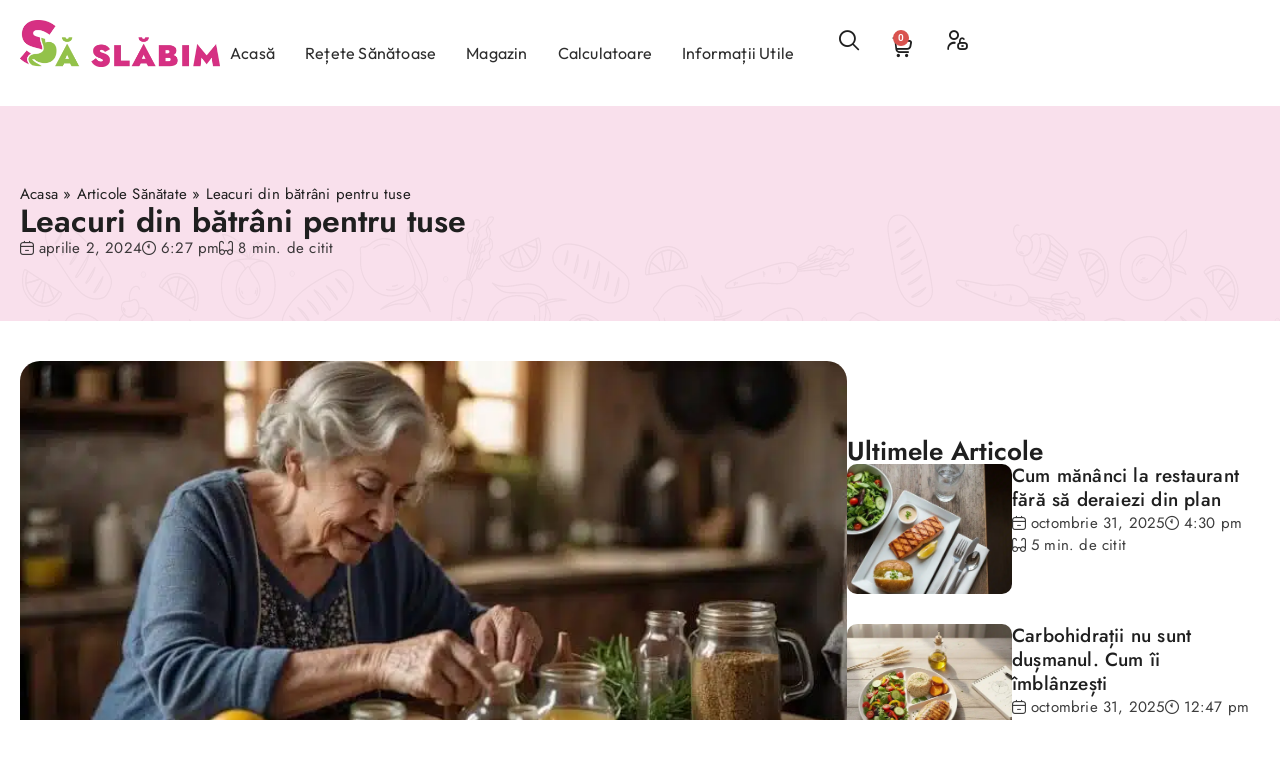

--- FILE ---
content_type: image/svg+xml
request_url: https://saslabim.ro/wp-content/uploads/2025/10/recipe-taxonomies-bg.svg
body_size: 70110
content:
<svg xmlns="http://www.w3.org/2000/svg" width="1920" height="160" viewBox="0 0 1920 160" fill="none"><g opacity="0.08" clip-path="url(#clip0_40_866)"><path d="M357.22 210.018C353.182 197.175 341.317 192.801 331.269 189.153C325.024 186.889 318.778 184.625 312.544 182.361C307.019 180.349 301.163 178.658 296.487 174.424C291.812 170.189 288.376 163.9 285.176 157.947L283.795 159.205C293.11 169.826 306.251 172.607 318.542 174.843C330.171 176.953 343.407 179.105 351.624 190.188C355.591 195.54 358.118 202.779 356.961 209.962C356.748 211.276 358.436 211.835 358.661 210.521C359.723 203.981 358.118 197.357 354.977 191.934C351.648 186.191 346.889 182.026 341.529 179.273C329.333 172.998 315.673 173.347 303.004 169.113C296.416 166.905 290.017 163.425 285.047 157.751C284.35 156.955 283.11 157.989 283.665 159.009C286.511 164.292 289.427 169.686 293.335 173.976C295.33 176.17 297.562 178.001 300.017 179.399C302.473 180.796 305.271 181.9 307.963 182.879C314.079 185.115 320.195 187.323 326.299 189.531C332.084 191.627 338.082 193.416 343.536 196.574C348.649 199.537 353.478 204.093 355.52 210.577C355.91 211.821 357.61 211.276 357.22 210.018Z" fill="black"></path><path d="M1067.1 137.152C1063.33 129.046 1058.26 121.793 1051.92 116.315C1045.58 110.837 1038.07 107.385 1030.28 106.225C1022.49 105.065 1014 106.602 1006.61 110.445C1002.93 112.346 999.499 114.847 996.406 117.852C993.159 121.01 990.491 124.742 988.094 128.809C986.783 131.031 985.496 133.281 983.914 135.251C982.533 136.984 980.597 138.382 979.699 140.604C978.802 142.826 979.487 144.936 981.01 146.389C981.777 147.116 982.639 147.689 983.383 148.444C984.127 149.198 984.705 150.037 985.213 150.987C987.35 155.012 987.964 159.917 989.605 164.222C991.246 168.526 993.607 172.579 996.382 176.044C1002.21 183.312 1009.97 188.175 1018.27 190.034C1027.69 192.13 1037.58 190.648 1046.39 186.302C1054.66 182.235 1062.03 175.863 1068.15 168.176C1069.69 166.262 1071.09 164.333 1071.87 161.818C1072.45 159.945 1072.55 157.975 1072.44 156.004C1072.22 152.119 1071.32 148.332 1070.11 144.726C1069.24 142.141 1068.23 139.625 1067.09 137.18C1066.55 136.006 1065.03 137.054 1065.57 138.228C1067.52 142.448 1069.19 146.892 1070.1 151.588C1070.74 154.872 1071.18 158.604 1070 161.79C1069.15 164.096 1067.6 165.871 1066.15 167.645C1064.7 169.42 1063.05 171.251 1061.4 172.914C1058.13 176.212 1054.58 179.119 1050.8 181.537C1042.81 186.638 1033.74 189.363 1024.64 188.846C1016.21 188.371 1007.95 184.961 1001.35 178.672C998.377 175.821 995.744 172.467 993.643 168.68C992.58 166.751 991.648 164.725 990.88 162.6C990.113 160.476 989.593 158.352 988.991 156.214C988.389 154.076 987.728 151.895 986.712 149.967C985.697 148.038 984.375 146.725 982.828 145.439C982.167 144.894 981.376 144.251 981.116 143.301C980.821 142.253 981.34 141.232 981.895 140.45C982.521 139.583 983.277 138.857 983.997 138.088C984.8 137.236 985.532 136.299 986.217 135.321C988.897 131.492 990.975 127.16 993.855 123.526C996.5 120.2 999.546 117.363 1002.86 115.057C1009.53 110.431 1017.24 107.944 1024.97 107.944C1032.69 107.944 1040.08 110.389 1046.63 114.792C1053.18 119.194 1058.47 125.329 1062.62 132.554C1063.67 134.385 1064.65 136.285 1065.55 138.228C1066.09 139.402 1067.61 138.354 1067.07 137.18L1067.1 137.152Z" fill="black"></path><path d="M1072.05 159.247C1083.31 159.889 1094.66 156.913 1104.68 150.792C1107.51 149.073 1110.21 147.088 1112.77 144.88C1113.5 144.251 1113.1 142.532 1112.1 142.98C1102.12 147.382 1091.9 151.882 1081.19 152.762C1078.19 153.014 1075.18 152.958 1072.19 152.553C1071.07 152.399 1071.08 154.481 1072.19 154.635C1082.98 156.074 1093.7 152.846 1103.83 148.723C1106.76 147.535 1109.67 146.264 1112.56 144.992L1111.89 143.091C1102.95 150.778 1092.3 155.613 1081.31 156.913C1078.23 157.276 1075.13 157.36 1072.05 157.178C1070.92 157.108 1070.93 159.191 1072.05 159.261V159.247Z" fill="black"></path><path d="M1084.39 157.444C1081.7 170.832 1069.48 176.408 1060 181.425C1054.13 184.541 1048.26 187.644 1042.38 190.76C1037.15 193.527 1031.84 196.225 1027.79 201.186C1023.74 206.147 1020.99 212.785 1018.45 219.116C1018.06 220.094 1019.16 221.366 1019.83 220.374C1028.21 208.103 1041.6 203.869 1053.88 199.732C1065.34 195.875 1077.99 191.124 1084.65 178.462C1087.94 172.215 1089.47 164.445 1087.51 157.29C1087.16 156.018 1085.46 156.563 1085.81 157.849C1087.49 164.054 1086.37 170.678 1083.7 176.254C1080.8 182.319 1076.27 186.777 1071.12 190.034C1065.71 193.457 1059.81 195.554 1053.94 197.538C1047.42 199.732 1040.85 201.829 1034.64 205.085C1028.43 208.341 1022.79 212.715 1018.58 218.878L1019.96 220.136C1022.24 214.476 1024.55 208.648 1028.06 203.883C1029.88 201.409 1031.99 199.341 1034.36 197.65C1036.87 195.889 1039.54 194.492 1042.18 193.094C1048.14 189.936 1054.1 186.777 1060.07 183.619C1065.45 180.768 1071.05 178.127 1075.91 174.102C1080.78 170.077 1084.71 164.753 1086.08 157.975C1086.34 156.675 1084.65 156.116 1084.38 157.416L1084.39 157.444Z" fill="black"></path><path d="M1081.54 153.139C1081.93 148.821 1080.42 144.545 1078.71 140.841C1076.86 136.802 1074.61 133.071 1072.11 129.577C1069.61 126.083 1066.74 122.408 1064.34 118.537C1061.94 114.666 1059.93 110.795 1058.11 106.658C1056.04 101.962 1054.35 97.0712 1053.01 92.0261L1051.4 92.8227C1055.73 101.25 1060.16 109.816 1066.18 116.734C1069.09 120.074 1072.43 122.632 1075.64 125.497C1078.85 128.361 1081.4 131.841 1082.2 136.635C1083.13 142.127 1081.96 147.871 1080.86 153.209C1080.59 154.509 1082.29 155.068 1082.56 153.768C1083.56 148.891 1084.54 143.818 1084.21 138.773C1083.88 133.728 1082.11 129.507 1079.02 126.125C1075.92 122.743 1072.49 120.563 1069.44 117.447C1066.22 114.149 1063.41 110.32 1060.89 106.267C1058.01 101.627 1055.46 96.7078 1052.94 91.7886C1052.43 90.8103 1051.02 91.4392 1051.33 92.5851C1053.67 101.431 1057.13 109.858 1061.57 117.489C1066.05 125.175 1071.93 131.534 1076.05 139.528C1078.13 143.566 1080.24 148.276 1079.81 153.167C1079.69 154.495 1081.45 154.481 1081.57 153.167L1081.54 153.139Z" fill="black"></path><path d="M1061.65 145.075C1058.8 134.524 1052.19 125.58 1043.69 120.913C1042.68 120.353 1041.78 122.142 1042.81 122.715C1050.89 127.159 1057.23 135.572 1059.95 145.634C1060.29 146.906 1061.99 146.361 1061.65 145.075Z" fill="black"></path><path d="M1053.66 138.829C1052.36 135.894 1050.49 133.379 1048.25 131.408C1047.87 131.073 1047.27 131.338 1047.04 131.785C1046.78 132.316 1046.97 132.875 1047.36 133.211C1049.32 134.944 1050.98 137.264 1052.14 139.891C1052.37 140.394 1052.95 140.534 1053.35 140.268C1053.77 139.975 1053.88 139.346 1053.67 138.843L1053.66 138.829Z" fill="black"></path><path d="M995.343 156.158C997.315 166.15 1003.68 174.549 1011.81 178.057C1012.88 178.518 1013.34 176.506 1012.29 176.045C1004.73 172.774 998.873 164.851 997.043 155.599C996.783 154.299 995.095 154.844 995.343 156.158Z" fill="black"></path><path d="M808.527 156.326C807.831 165.004 805.788 173.571 802.116 181.159C798.445 188.748 793.202 195.121 786.957 199.746C780.251 204.708 772.376 207.321 764.489 207.419C760.534 207.461 756.578 206.888 752.765 205.63C748.951 204.372 745.197 202.262 741.702 199.732C739.825 198.363 737.948 196.965 735.94 195.875C734.276 194.967 732.387 194.562 730.793 193.5C730.167 193.08 729.553 192.521 729.411 191.641C729.222 190.523 729.825 189.447 730.309 188.538C731.43 186.386 732.162 184.29 732.375 181.76C732.587 179.231 732.339 176.687 732.127 174.158C731.914 171.628 731.796 169.309 731.891 166.863C732.092 162.111 733.06 157.416 734.594 153.028C737.735 144.083 743.343 136.593 750.285 131.52C757.228 126.447 765.481 123.652 773.698 123.289C782.966 122.869 792.246 125.343 800.711 129.745C802.553 130.709 804.265 131.771 805.552 133.672C806.39 134.916 806.91 136.383 807.323 137.879C808.303 141.33 808.681 144.992 808.752 148.625C808.811 151.197 808.704 153.782 808.516 156.354C808.409 157.681 810.168 157.681 810.275 156.354C810.653 151.49 810.676 146.557 809.956 141.736C809.472 138.507 808.681 135.028 806.934 132.414C805.623 130.444 803.887 129.172 801.975 128.152C799.791 126.992 797.559 125.958 795.292 125.063C790.747 123.275 786.048 122.059 781.278 121.5C772.364 120.452 763.285 121.961 755.067 126.223C746.85 130.486 740.439 136.9 735.905 145.509C733.697 149.701 732.032 154.341 731.064 159.149C730.096 163.956 729.931 169.113 730.356 174.186C730.58 176.799 730.852 179.454 730.568 182.082C730.427 183.368 730.143 184.667 729.636 185.813C729.128 186.959 728.467 187.937 728.042 189.111C727.263 191.208 727.64 193.388 729.211 194.785C730.663 196.085 732.528 196.476 734.193 197.259C738.408 199.229 741.974 202.751 746.094 204.973C749.825 206.999 753.792 208.341 757.865 209.012C766.13 210.353 774.619 208.956 782.27 205.029C789.495 201.312 795.823 195.204 800.546 187.77C805.269 180.335 808.067 172.02 809.472 163.173C809.826 160.91 810.098 158.632 810.275 156.34C810.381 155.012 808.622 155.012 808.516 156.34L808.527 156.326Z" fill="black"></path><path d="M808.173 135.712C818.008 129.968 829.094 127.425 840.015 128.291C843.121 128.529 846.19 129.06 849.225 129.871L849.461 127.83C838.634 128.515 827.524 129.256 817.217 133.616C814.36 134.818 811.597 136.313 808.964 138.102C807.984 138.773 808.87 140.562 809.85 139.905C819.106 133.588 829.838 131.576 840.346 130.597C843.38 130.318 846.415 130.108 849.449 129.927C850.393 129.871 850.7 128.152 849.685 127.886C838.599 124.965 826.898 125.608 816.084 129.717C813.061 130.863 810.121 132.288 807.276 133.951C806.26 134.538 807.146 136.341 808.161 135.754L808.173 135.712Z" fill="black"></path><path d="M820.735 128.515C813.758 117.489 801.278 117.293 790.723 117.153C784.442 117.069 778.149 116.999 771.868 116.916C765.953 116.846 759.79 117.237 754.158 114.749C748.444 112.234 743.733 107.343 739.199 102.675L738.136 104.31C749.908 111.563 763.485 109.565 776.118 107.538C787.913 105.652 801.325 103.555 811.691 112.178C816.261 115.979 819.909 121.765 820.452 128.487C820.558 129.801 822.317 129.815 822.211 128.487C821.704 122.366 819.023 116.916 815.198 112.849C811.042 108.419 805.859 105.736 800.381 104.59C786.909 101.781 773.426 106.937 759.967 107.343C752.8 107.566 745.445 106.462 739.01 102.493C738.172 101.976 737.157 103.318 737.948 104.128C741.962 108.265 746.059 112.486 750.852 115.295C753.332 116.748 755.953 117.768 758.692 118.271C761.596 118.802 764.524 118.886 767.452 118.928C773.733 119.012 780.003 119.082 786.284 119.166C792.565 119.249 798.504 118.942 804.478 120.172C810.039 121.318 815.718 124.057 819.2 129.549C819.873 130.611 821.397 129.577 820.724 128.501L820.735 128.515Z" fill="black"></path><path d="M816.568 135.908C818.197 139.304 818.209 143.482 817.949 147.27C817.642 151.602 816.898 155.864 815.847 160.029C814.69 164.655 813.333 169.197 812.4 173.892C811.467 178.588 810.865 183.367 810.57 188.175C810.227 193.653 810.31 199.173 810.806 204.637C810.853 205.155 811.101 205.588 811.573 205.658C811.963 205.714 812.483 205.42 812.542 204.917C813.71 194.841 814.891 184.499 818.409 175.122C820.11 170.566 822.636 166.583 824.466 162.111C826.296 157.639 826.91 153.181 825.836 148.472C824.608 143.077 821.739 138.437 818.929 134.063C818.256 133.015 816.721 134.049 817.406 135.111C819.885 138.968 822.435 143.007 823.77 147.647C824.407 149.841 824.738 152.147 824.584 154.467C824.431 156.787 823.781 159.009 822.931 161.063C821.172 165.339 818.752 169.169 817.087 173.501C815.422 177.833 814.136 182.697 813.215 187.504C812.152 193.066 811.491 198.712 810.83 204.358L812.553 204.637C811.668 194.771 812.117 184.765 813.958 175.08C814.879 170.259 816.249 165.619 817.453 160.881C818.516 156.689 819.26 152.426 819.637 148.08C820.015 143.734 819.992 138.815 818.091 134.846C817.536 133.686 816.013 134.734 816.568 135.894V135.908Z" fill="black"></path><path d="M800.865 151.909C801.762 162.405 798.881 173.152 792.954 181.048C792.211 182.04 793.438 183.521 794.194 182.515C800.416 174.228 803.557 162.95 802.612 151.909C802.506 150.596 800.747 150.582 800.853 151.909H800.865Z" fill="black"></path><path d="M739.778 172.467C738.337 163.104 741.147 153.125 746.956 146.571C747.782 145.649 746.531 144.181 745.716 145.104C739.423 152.189 736.531 162.922 738.089 173.012C738.29 174.326 739.99 173.767 739.789 172.453L739.778 172.467Z" fill="black"></path><path d="M605.844 116.468C597.803 120.465 589.066 122.436 580.353 121.29C572.159 120.2 564.095 116.315 557.684 110.166C551.97 104.687 547.401 97.4762 544.65 89.3986C543.28 85.3878 542.312 81.1533 541.899 76.849C541.403 71.79 541.97 66.8148 541.982 61.7558C541.982 60.4142 541.934 59.0726 541.793 57.745C541.675 56.599 541.439 55.467 541.332 54.3211C541.132 52.2807 541.415 50.2683 543.469 50.1285C544.378 50.0726 545.287 50.2403 546.185 50.2543C547.188 50.2683 548.192 50.1006 549.16 49.7792C551.049 49.1503 552.785 47.9903 554.414 46.7466C556.043 45.5028 557.72 44.0633 559.467 42.8894C561.215 41.7155 563.068 40.7373 564.981 39.9686C568.806 38.4174 572.832 37.6627 576.87 37.6627C592.951 37.6627 607.06 49.9329 614.604 66.2418C618.819 75.3396 621.109 85.6114 621.782 95.939C621.948 98.4405 621.936 100.886 620.968 103.192C620.389 104.576 619.539 105.749 618.642 106.84C616.505 109.453 613.955 111.535 611.286 113.31C609.456 114.526 607.555 115.602 605.631 116.566C604.592 117.083 605.489 118.886 606.517 118.369C610.236 116.496 613.825 114.26 617.024 111.326C619.197 109.327 621.499 106.868 622.644 103.849C623.553 101.459 623.731 98.9995 623.565 96.4141C623.4 93.8287 623.128 91.0616 622.762 88.4204C622.007 83.0679 620.802 77.7853 619.102 72.7403C615.974 63.5027 611.192 55.0757 604.84 48.5354C598.488 41.995 591.215 37.6767 583.151 36.1954C575.087 34.714 566.162 36.1255 558.794 40.9748C555.229 43.3227 552.017 47.054 547.909 48.0183C545.984 48.4655 543.93 47.5851 542.064 48.3397C540.199 49.0944 539.479 51.0788 539.502 53.231C539.514 54.3071 539.679 55.3832 539.845 56.4453C540.057 57.8708 540.187 59.3102 540.222 60.7636C540.281 63.6844 540.034 66.6052 539.927 69.526C539.774 74.1518 540.175 78.7915 541.12 83.2775C542.985 92.1098 546.881 100.313 552.159 106.937C557.885 114.107 565.3 119.235 573.34 121.821C582.03 124.616 591.251 124.197 599.858 121.22C602.054 120.465 604.202 119.543 606.316 118.495C606.753 118.271 607.06 117.81 606.93 117.209C606.823 116.72 606.28 116.259 605.844 116.482V116.468Z" fill="black"></path><path d="M620.873 106.448C629.799 113.981 636.93 124.378 641.452 136.187C642.739 139.541 643.79 143.007 644.628 146.543L646.234 145.746C640.614 134.79 634.817 123.568 626.718 114.889C624.463 112.471 622.042 110.277 619.457 108.377C618.488 107.664 617.615 109.467 618.571 110.179C627.639 116.86 634.203 127.103 639.906 137.599C641.547 140.631 643.141 143.72 644.723 146.794C645.23 147.787 646.6 147.144 646.328 145.998C643.27 133.071 637.249 121.192 629.103 111.857C626.812 109.243 624.356 106.839 621.771 104.645C620.85 103.863 619.964 105.666 620.885 106.448H620.873Z" fill="black"></path><path d="M632.16 116.133C637.037 103.681 631.346 90.6285 626.47 79.5881C623.648 73.2015 620.826 66.8149 618.016 60.4282C615.407 54.5308 612.302 48.5634 611.18 41.9531C609.87 34.2529 611.416 26.3569 612.868 18.8523L611.145 18.5728C611.31 34.5743 619.527 47.9624 627.119 60.4003C633.955 71.5944 641.499 84.3536 640.059 98.9157C639.41 105.526 636.789 112.094 632.019 115.868C631.086 116.608 631.96 118.411 632.904 117.67C637.261 114.218 640.047 108.74 641.252 102.759C642.55 96.3024 642.043 89.5943 640.272 83.3335C636.045 68.3941 626.222 56.9904 619.61 43.6022C615.844 35.9858 612.998 27.5029 612.904 18.5728C612.904 17.4268 611.404 17.1194 611.18 18.2933C609.893 24.9315 608.583 31.7793 609.043 38.6271C609.504 45.4749 611.948 51.1488 614.521 56.9764C617.32 63.3071 620.118 69.6518 622.916 75.9825C625.561 81.9779 628.489 87.9452 630.413 94.3319C632.338 100.718 633.211 108.503 630.649 115.057C630.177 116.259 631.688 117.321 632.172 116.105L632.16 116.133Z" fill="black"></path><path d="M624.663 115.323C622.916 118.607 619.823 120.591 616.906 122.087C613.518 123.833 609.952 125.063 606.339 125.944C602.183 126.95 597.992 127.719 593.895 129.06C590.07 130.318 586.339 131.925 582.726 133.84C578.547 136.062 574.544 138.717 570.754 141.777C569.987 142.392 570.436 144.111 571.427 143.678C580.011 139.905 588.83 136.02 598.075 135.614C602.49 135.419 606.93 136.383 611.322 135.656C615.147 135.014 618.429 132.75 620.968 129.326C623.672 125.664 625.478 121.248 627.166 116.86C627.639 115.658 626.115 114.596 625.643 115.812C622.703 123.428 619.055 132.037 611.357 133.546C607.154 134.371 602.845 133.392 598.606 133.504C594.131 133.63 589.692 134.58 585.383 135.936C580.471 137.487 575.701 139.569 570.943 141.652L571.616 143.552C578.417 138.06 585.926 133.882 593.848 131.212C597.921 129.843 602.089 129.046 606.245 128.068C610.07 127.16 613.789 125.874 617.379 124.071C620.743 122.38 624.179 120.102 626.174 116.357C626.777 115.225 625.254 114.177 624.651 115.309L624.663 115.323Z" fill="black"></path><path d="M605.312 106.49C597.921 112.388 588.57 114.428 579.893 111.982C578.795 111.675 578.322 113.673 579.42 113.995C588.535 116.566 598.417 114.484 606.198 108.293C607.13 107.552 606.257 105.749 605.312 106.49Z" fill="black"></path><path d="M595.961 105.386C593.683 106.588 591.203 107.119 588.712 107.035C587.579 106.993 587.579 109.076 588.712 109.118C591.522 109.215 594.285 108.531 596.847 107.175C597.284 106.951 597.378 106.197 597.166 105.75C596.906 105.218 596.398 105.149 595.961 105.372V105.386Z" fill="black"></path><path d="M561.191 52.4486C567.484 46.5232 576.244 44.7623 583.86 47.7251C584.934 48.1443 585.395 46.1319 584.332 45.7126C576.079 42.4984 566.728 44.5807 559.951 50.9673C559.066 51.8058 560.317 53.2592 561.191 52.4347V52.4486Z" fill="black"></path><path d="M369.003 81.8102C367.527 77.422 364.8 73.6627 361.376 71.245C357.952 68.8273 353.95 68.1705 350.007 69.4422C341.482 72.1814 335.78 81.2372 333.336 90.8801C332.001 96.1766 331.447 101.767 331.399 107.273C331.352 112.779 331.872 118.509 333.099 123.917C335.343 133.77 340.054 142.728 347.031 148.821C350.302 151.672 353.974 153.684 357.893 154.886C362.049 156.172 366.323 157.22 370.609 157.471C374.564 157.695 378.649 156.898 382.51 155.92C386.111 155.012 389.641 153.656 392.9 151.602C400.291 146.948 406.005 138.717 409.5 129.829C413.184 120.479 414.234 110.054 413.101 99.8521C412.511 94.4717 411.519 88.8257 409.453 83.9484C407.564 79.5043 404.777 75.3677 401.294 72.5447C397.504 69.4702 392.888 68.995 388.449 69.7637C384.411 70.4624 380.432 72.1953 377.209 75.186C375.674 76.6115 374.363 78.3444 373.348 80.3149C372.758 81.4608 374.281 82.509 374.871 81.363C376.867 77.4639 380.161 74.8226 383.738 73.2854C387.492 71.6782 391.825 70.8956 395.769 71.9298C399.712 72.964 402.983 76.318 405.391 80.1192C406.595 82.0059 407.623 84.0602 408.437 86.2263C409.323 88.6021 409.878 91.1735 410.374 93.6891C412.298 103.332 412.393 113.632 409.842 123.121C407.398 132.218 402.546 141.023 396.04 146.781C390.373 151.798 383.525 153.95 376.583 154.998C374.706 155.277 372.84 155.501 370.94 155.417C368.85 155.319 366.772 154.998 364.706 154.565C360.951 153.768 357.043 152.818 353.548 150.959C346.441 147.172 340.821 140.142 337.432 131.897C333.524 122.38 332.521 111.423 333.418 100.984C334.268 91.2155 337.255 81.0136 344.221 75.0463C347.232 72.4748 351.057 70.5463 354.835 70.8397C358.614 71.1332 361.99 73.7326 364.422 76.9748C365.615 78.568 366.607 80.3987 367.268 82.3692C367.681 83.599 369.381 83.068 368.968 81.8102H369.003Z" fill="black"></path><path d="M373.36 81.3769C375.096 85.7511 377.61 89.5524 380.208 93.2558C382.652 96.7356 385.19 100.187 386.938 104.24C388.685 108.293 389.523 113.198 388.756 117.796C387.988 122.394 385.875 126.712 382.888 129.843C379.901 132.973 376.111 134.72 372.144 134.664C368.177 134.608 364.481 132.959 361.471 130.164C358.177 127.117 356.04 122.841 355.343 117.964C354.528 112.276 355.638 106.309 357.527 101.082C359.416 95.8552 361.978 91.2573 365.107 87.1347C366.689 85.0524 368.413 83.1099 370.255 81.335C370.515 81.0835 370.786 80.8599 370.987 80.5384C371.022 80.4965 371.046 80.4406 371.069 80.3847C371.152 80.245 371.152 80.245 371.152 80.2589C371.388 79.9235 371.707 79.5182 372.014 79.5043C372.628 79.4763 373.124 80.79 373.36 81.3769C373.856 82.5788 375.367 81.5307 374.883 80.3288C374.151 78.526 372.675 76.5835 370.869 77.8273C370.326 78.1906 370.007 78.7217 369.617 79.2527C369.192 79.8257 368.602 80.2729 368.071 80.804C364.198 84.731 360.892 89.4546 358.318 94.6533C353.407 104.618 350.656 118.257 357.232 128.124C362.51 136.02 372.274 139.136 379.995 134.65C387.717 130.164 392.321 118.956 390.232 108.796C388.177 98.7899 380.822 92.3195 376.465 83.8505C375.875 82.7185 375.343 81.5446 374.871 80.3288C374.399 79.113 372.876 80.1751 373.348 81.3769H373.36Z" fill="black"></path><path d="M352.014 71.0492C362.947 67.8628 374.67 67.3458 385.804 69.2603C388.874 69.7914 391.908 70.5321 394.895 71.5243C395.981 71.8877 396.454 69.8892 395.367 69.5119C384.293 65.8085 372.309 65.3054 360.928 67.0104C357.763 67.4855 354.635 68.1423 351.541 69.0367C350.443 69.3582 350.904 71.3566 352.014 71.0492Z" fill="black"></path><path d="M333.796 31.36C340.762 31.8491 347.48 35.1333 353.395 39.3678C359.003 43.3926 363.915 48.5075 367.409 55.1177C369.31 58.7233 370.739 62.6223 371.624 66.731L373.23 65.9344C368.685 58.9329 360.963 58.318 354.351 55.9422C351.069 54.7683 348.2 52.9236 345.709 50.1286C343.218 47.3336 341.329 44.3289 339.569 41.0587C337.633 37.4811 335.968 33.6939 334.563 29.7948C334.127 28.565 332.604 29.6271 333.04 30.8429C335.567 37.8724 338.92 44.7761 343.383 50.3242C345.626 53.1053 348.188 55.3832 351.211 56.8366C354.67 58.5137 358.377 59.1984 361.955 60.3724C365.532 61.5463 369.357 63.3491 371.707 66.9826C372.286 67.863 373.584 67.4158 373.313 66.186C371.648 58.5137 368.13 51.4842 363.419 45.8802C358.708 40.2761 352.143 35.5246 345.65 32.52C341.86 30.7591 337.869 29.5852 333.796 29.2917C332.663 29.2078 332.674 31.2901 333.796 31.374V31.36Z" fill="black"></path><path d="M374.08 67.3598C375.025 61.616 375.981 55.6207 378.756 50.6595C381.105 46.453 385.013 43.085 389.417 43.2247L388.791 41.4499C385.544 45.0275 384.387 50.1843 382.581 54.7961C380.68 59.6734 377.563 63.6564 373.313 65.7247C372.286 66.2278 372.734 68.2402 373.785 67.7371C378.13 65.6269 381.613 61.7977 383.714 56.8086C385.686 52.1269 386.69 46.6067 390.031 42.9313C390.609 42.3024 390.149 41.1844 389.405 41.1564C384.588 41.0167 380.338 44.4825 377.61 48.9685C374.458 54.1533 373.384 60.6797 372.368 66.8287C372.156 68.1424 373.844 68.7014 374.068 67.3877L374.08 67.3598Z" fill="black"></path><path d="M357.964 110.375C357.315 117.321 360.491 124.448 365.662 127.802C366.654 128.445 367.539 126.656 366.548 125.999C361.872 122.953 359.133 116.636 359.723 110.375C359.841 109.048 358.094 109.062 357.964 110.375Z" fill="black"></path><path d="M361.884 115.84C362.096 117.223 362.663 118.495 363.431 119.543C363.726 119.962 364.363 119.934 364.67 119.543C365.013 119.096 364.989 118.509 364.67 118.076C364.599 117.978 364.529 117.88 364.47 117.782L364.611 117.992C364.304 117.517 364.044 117 363.856 116.441L363.95 116.692C363.797 116.245 363.678 115.77 363.596 115.281C363.56 115.043 363.372 114.777 363.194 114.666C363.006 114.54 362.734 114.484 362.521 114.554C362.037 114.736 361.813 115.253 361.908 115.84H361.884Z" fill="black"></path><path d="M384.623 110.92C385.721 114.26 385.509 118.034 383.974 121.136C383.407 122.296 384.919 123.344 385.497 122.184C387.244 118.649 387.587 114.205 386.324 110.361C386.146 109.844 385.733 109.481 385.237 109.635C384.812 109.774 384.446 110.389 384.623 110.92Z" fill="black"></path><path d="M382.77 114.358C382.782 114.75 382.77 115.155 382.746 115.546C382.746 115.588 382.723 115.868 382.746 115.588C382.746 115.686 382.723 115.798 382.699 115.896C382.675 116.077 382.64 116.259 382.604 116.441C382.534 116.79 382.451 117.181 382.309 117.489C382.416 117.237 382.286 117.559 382.262 117.601C382.238 117.67 382.203 117.74 382.179 117.81C382.097 118.006 382.014 118.187 381.92 118.369C381.684 118.83 381.825 119.529 382.238 119.795C382.652 120.06 383.183 119.92 383.443 119.417C384.222 117.908 384.612 116.119 384.541 114.344C384.517 113.799 384.151 113.282 383.667 113.31C383.207 113.338 382.77 113.771 382.793 114.344L382.77 114.358Z" fill="black"></path><path d="M844.88 180.251C844.785 181.495 845.045 182.739 846.12 183.242C846.663 183.493 847.277 183.535 847.855 183.633C848.563 183.759 849.272 183.885 849.992 183.996C850.464 184.08 850.937 183.871 851.078 183.27C852.448 177.414 854.089 171.419 857.289 166.556C860.488 161.692 865.27 158.534 870.441 157.458C875.99 156.298 881.858 157.597 886.959 160.337C891.563 162.81 895.766 166.583 898.505 171.67C901.776 177.764 902.779 185.114 902.543 192.228C902.531 192.633 902.827 193.178 903.193 193.234C904.267 193.416 905.33 193.611 906.404 193.793C907.313 193.947 908.128 194.073 908.824 193.206C909.875 191.906 909.58 189.377 909.509 187.742C909.332 183.451 908.458 179.231 907.148 175.248C905.743 170.958 903.984 166.583 901.398 163.104C899.001 159.861 895.967 157.206 892.803 155.11C886.699 151.071 879.556 149.017 872.566 149.66C865.931 150.261 859.674 153.307 854.668 158.506C849.307 164.068 845.647 171.81 844.892 180.237C844.774 181.579 846.545 181.565 846.663 180.237C847.926 166.136 857.985 154.733 869.532 152.217C875.813 150.847 882.413 151.924 888.281 154.816C891.292 156.298 894.161 158.296 896.699 160.728C898.069 162.028 899.355 163.453 900.477 165.032C901.599 166.611 902.496 168.47 903.322 170.329C905.176 174.507 906.628 178.965 907.349 183.619C907.667 185.687 907.809 187.784 907.774 189.894C907.774 190.537 907.939 191.878 907.171 191.823C906.003 191.739 904.822 191.417 903.665 191.208L904.314 192.214C904.539 185.464 903.665 178.532 900.973 172.495C898.423 166.807 894.231 162.363 889.438 159.414C884.184 156.172 878.092 154.397 872.153 155.068C866.651 155.683 861.291 158.38 857.442 163.132C853.109 168.484 851.019 175.681 849.378 182.683L850.464 181.956C849.567 181.802 848.658 181.649 847.761 181.481C847.513 181.439 846.899 181.453 846.722 181.243C846.545 181.034 846.639 180.489 846.663 180.223C846.757 178.882 844.986 178.882 844.892 180.223L844.88 180.251Z" fill="black"></path><path d="M882.933 189.517C888.777 184.318 894.822 179.441 901.056 174.941C901.481 174.633 901.587 174.018 901.374 173.501C898.116 165.605 891.976 160.169 885.093 157.234C884.644 157.039 884.113 157.444 884.007 157.961C881.917 167.855 879.827 177.764 877.738 187.658C877.631 188.161 877.867 188.86 878.352 188.944C879.65 189.167 880.949 189.391 882.248 189.615C883.358 189.81 883.842 187.784 882.72 187.588C881.421 187.365 880.123 187.141 878.824 186.917L879.438 188.203C881.528 178.309 883.617 168.4 885.707 158.506L884.621 159.233C891.091 161.986 896.782 167.143 899.84 174.549L900.158 173.11C893.924 177.624 887.879 182.487 882.035 187.686C881.138 188.483 882.012 190.313 882.933 189.503V189.517Z" fill="black"></path><path d="M868.151 187.169C869.815 187.462 871.492 187.742 873.157 188.035C873.865 188.161 874.349 187.588 874.243 186.749C873.015 176.603 871.787 166.457 870.559 156.298C870.488 155.711 869.886 155.459 869.473 155.571C866.167 156.367 862.956 157.919 860.228 160.28C857.501 162.642 855.163 166.038 853.487 169.7C853.298 170.105 853.333 170.636 853.629 170.971C858.28 176.352 862.991 181.662 867.773 186.889C868.611 187.811 869.863 186.33 869.024 185.408C864.254 180.167 859.532 174.87 854.88 169.49L855.022 170.762C856.592 167.338 858.635 164.207 861.326 161.916C864.018 159.624 866.852 158.324 869.957 157.583L868.871 156.857C870.099 167.002 871.327 177.148 872.554 187.308L873.641 186.023C871.976 185.729 870.299 185.45 868.635 185.156C867.525 184.96 867.041 186.987 868.162 187.183L868.151 187.169Z" fill="black"></path><path d="M879.438 188.203C881.528 178.309 883.617 168.4 885.707 158.506C885.825 157.933 885.554 157.416 885.093 157.22C880.087 155.11 874.715 154.369 869.473 155.571C868.965 155.683 868.788 156.34 868.859 156.857C870.087 167.003 871.315 177.149 872.543 187.309C872.578 187.63 872.897 187.993 873.157 188.035C874.88 188.329 876.616 188.636 878.34 188.93C879.45 189.125 879.934 187.099 878.812 186.903C877.088 186.61 875.353 186.302 873.629 186.009L874.243 186.736C873.015 176.59 871.787 166.444 870.559 156.284L869.945 157.569C874.88 156.438 879.922 157.248 884.621 159.219L884.007 157.933C881.917 167.827 879.827 177.736 877.738 187.63C877.466 188.944 879.166 189.503 879.45 188.189L879.438 188.203Z" fill="black"></path><path d="M1030.47 78.3304C1030.49 78.582 1030.57 79.0711 1030.43 79.3087C1030.28 79.5602 1029.59 79.5742 1029.37 79.6021C1028.47 79.7559 1027.56 79.9096 1026.67 80.0773L1027.75 80.804C1026.29 74.5292 1024.47 68.2124 1021.01 63.0556C1017.55 57.8988 1012.47 54.6146 1007.03 53.5106C1001.08 52.3087 994.965 53.6084 989.487 56.5013C984.599 59.0867 980.16 63.1115 977.22 68.464C973.69 74.8925 972.556 82.7745 972.804 90.335L973.454 89.3288C972.485 89.4965 971.506 89.6642 970.537 89.8319C970.254 89.8878 969.782 90.0975 969.546 89.8319C969.31 89.5664 969.38 88.8397 969.369 88.5322C969.309 86.7294 969.392 84.9127 969.593 83.1239C970.065 79.0711 971.151 75.1022 972.58 71.3988C974.091 67.4717 975.862 63.7823 978.53 60.7916C980.939 58.0944 983.725 55.8724 986.677 54.1115C992.391 50.7296 998.897 49.1923 1005.26 49.947C1011.29 50.6597 1017.02 53.6364 1021.52 58.4438C1026.34 63.5867 1029.77 70.6581 1030.46 78.3584C1030.57 79.686 1032.34 79.7 1032.23 78.3584C1030.83 62.846 1019.77 50.2963 1006.89 48.0883C999.912 46.8864 992.757 48.3538 986.417 51.9314C983.229 53.7202 980.242 56.082 977.633 58.905C974.681 62.1053 972.686 66.0603 971.033 70.3506C969.31 74.8366 968.058 79.5882 967.668 84.5074C967.586 85.5835 967.55 86.6735 967.562 87.7496C967.574 88.8257 967.527 90.0136 968.023 90.9499C968.495 91.8304 969.274 92.1378 970.112 92.012C971.376 91.8304 972.639 91.5788 973.902 91.3552C974.268 91.2853 974.563 90.7683 974.552 90.349C974.339 84.0183 975.095 77.4919 977.598 71.818C980.101 66.1441 983.914 62.2451 988.448 59.4221C997.929 53.5106 1010.8 53.1193 1018.57 62.9578C1022.57 68.0307 1024.48 74.8227 1026 81.377C1026.15 81.9779 1026.62 82.1875 1027.09 82.1037C1027.75 81.9919 1028.41 81.8801 1029.09 81.7543C1029.7 81.6425 1030.37 81.6146 1030.96 81.3351C1032.04 80.832 1032.29 79.5882 1032.2 78.3444C1032.11 77.0167 1030.34 77.0028 1030.43 78.3444L1030.47 78.3304Z" fill="black"></path><path d="M994.398 85.6675C987.421 86.8833 980.443 88.0852 973.465 89.301L974.587 90.3072C974.386 84.27 975.071 78.1209 977.279 72.6147L976.063 72.9921C982.297 77.506 988.342 82.3694 994.186 87.5681C995.095 88.3787 995.981 86.5619 995.083 85.7514C989.239 80.5526 983.194 75.6753 976.96 71.1753C976.582 70.8958 975.957 71.0495 975.744 71.5526C973.395 77.3942 972.604 83.8787 972.816 90.2933C972.84 91.0339 973.359 91.3973 973.938 91.2995C980.915 90.0836 987.893 88.8818 994.871 87.6659C995.992 87.4703 995.52 85.4439 994.398 85.6395V85.6675Z" fill="black"></path><path d="M995.083 85.7792C989.239 80.5805 983.194 75.7032 976.96 71.2032L977.279 72.6426C980.337 65.2358 986.028 60.093 992.498 57.3259L991.412 56.5992C993.501 66.4936 995.591 76.4019 997.681 86.2963L998.295 85.0106C996.996 85.2342 995.697 85.4578 994.399 85.6814C993.277 85.8771 993.749 87.9035 994.871 87.7078C996.17 87.4842 997.468 87.2606 998.767 87.037C999.251 86.9532 999.487 86.2404 999.381 85.7513C997.291 75.8569 995.201 65.9486 993.112 56.0542C993.005 55.5371 992.462 55.1318 992.025 55.3275C985.142 58.2622 979.003 63.6986 975.744 71.5945C975.532 72.1116 975.626 72.7125 976.063 73.0339C982.297 77.5479 988.342 82.4112 994.186 87.61C995.095 88.4205 995.981 86.6038 995.083 85.7932V85.7792Z" fill="black"></path><path d="M1008.5 83.2219C1006.83 83.5154 1005.15 83.8089 1003.49 84.0884L1004.58 85.3741C1005.8 75.2281 1007.03 65.0822 1008.26 54.9223L1007.17 55.649C1010.27 56.3897 1013.23 57.8012 1015.8 59.9813C1018.38 62.1614 1020.54 65.3897 1022.11 68.8275L1022.25 67.5558C1017.6 72.9362 1012.89 78.2468 1008.11 83.4735C1007.27 84.3958 1008.52 85.8772 1009.36 84.9548C1014.13 79.7142 1018.85 74.4176 1023.5 69.0372C1023.79 68.7018 1023.83 68.1707 1023.64 67.7654C1021.96 64.09 1019.76 60.8198 1016.9 58.3462C1014.04 55.8726 1010.96 54.4192 1007.66 53.6366C1007.23 53.5388 1006.64 53.7763 1006.57 54.3633C1005.34 64.5092 1004.12 74.6552 1002.89 84.8151C1002.78 85.6536 1003.27 86.2266 1003.97 86.1008C1005.64 85.8073 1007.31 85.5138 1008.98 85.2343C1010.1 85.0387 1009.63 83.0123 1008.51 83.2079L1008.5 83.2219Z" fill="black"></path><path d="M999.381 85.7232C997.291 75.8288 995.201 65.9205 993.112 56.0261L992.498 57.3118C997.197 55.3274 1002.24 54.5308 1007.17 55.6628L1006.56 54.377C1005.33 64.523 1004.1 74.6689 1002.88 84.8288L1003.49 84.1021C1001.77 84.3956 1000.03 84.703 998.306 84.9965C997.185 85.1922 997.657 87.2186 998.779 87.0229C1000.5 86.7294 1002.24 86.422 1003.96 86.1285C1004.23 86.0866 1004.54 85.7093 1004.58 85.4018C1005.8 75.2559 1007.03 65.1099 1008.26 54.95C1008.32 54.419 1008.15 53.7761 1007.65 53.6643C1002.4 52.4625 997.043 53.2031 992.025 55.3134C991.565 55.509 991.282 56.0121 991.411 56.5991C993.501 66.4935 995.591 76.4018 997.681 86.2962C997.952 87.6099 999.664 87.0509 999.393 85.7372L999.381 85.7232Z" fill="black"></path><path d="M1026.67 80.0773C1020.61 81.1255 1014.55 82.1736 1008.5 83.2357L1009.36 84.9826C1014.13 79.7419 1018.85 74.4454 1023.5 69.0649L1022.11 68.8553C1023.88 72.8103 1025.04 77.0727 1026.04 81.377C1026.35 82.6767 1028.05 82.1177 1027.75 80.818C1026.7 76.346 1025.49 71.9019 1023.63 67.7932C1023.36 67.1923 1022.64 67.1224 1022.24 67.5836C1017.59 72.964 1012.88 78.2745 1008.09 83.5012C1007.37 84.2838 1008.17 85.3879 1008.96 85.2481C1015.01 84.2 1021.07 83.1519 1027.13 82.0897C1028.25 81.8941 1027.78 79.8677 1026.65 80.0634L1026.67 80.0773Z" fill="black"></path><path d="M92.7526 120.913C93.2367 119.697 93.4492 118.341 92.4811 117.363C91.5129 116.385 90.1788 115.77 89.0808 115.057C88.6321 114.764 88.1599 114.959 87.8647 115.434C84.9367 120.228 81.7135 125.021 77.4513 128.236C72.8467 131.715 67.274 132.764 61.9374 131.506C56.8133 130.29 52.1261 127.118 48.3244 122.939C44.5227 118.761 41.5592 113.618 40.2605 107.706C38.643 100.327 39.9063 92.5572 42.3385 85.6395C42.4801 85.2342 42.244 84.6612 41.937 84.4516C40.9925 83.8367 40.0362 83.2218 39.0917 82.6069C38.2534 82.0619 37.4505 81.6706 36.565 82.3134C35.8448 82.8305 35.5379 83.7249 35.2309 84.6053C34.9239 85.4858 34.6406 86.3942 34.4044 87.3165C33.3418 91.3693 32.9522 95.6597 33.0113 99.8801C33.0703 104.492 33.4481 109.411 34.9003 113.716C36.2463 117.698 38.2534 121.36 40.5911 124.616C44.9595 130.695 50.792 135.377 57.2384 137.753C63.6848 140.128 70.4264 140.017 76.6838 137.333C83.5199 134.413 89.5176 128.655 92.7762 120.899C93.2839 119.697 91.7609 118.635 91.2414 119.837C85.7985 132.792 72.7641 139.5 60.9575 136.705C54.8535 135.265 49.1745 131.632 44.6408 126.601C42.3621 124.057 40.3668 121.192 38.7256 118.034C37.7811 116.217 36.9429 114.316 36.3289 112.304C35.715 110.292 35.3726 108.042 35.1364 105.834C34.6524 101.278 34.5815 96.596 35.2545 92.068C35.5615 90.0417 35.9983 88.0432 36.6123 86.1146C36.7658 85.6395 36.9074 85.1364 37.1081 84.6892C37.3443 84.1302 37.4742 83.9625 37.9346 84.242C38.9854 84.8709 40.0008 85.5836 41.0397 86.2544L40.6383 85.0665C38.3242 91.6348 37.1318 98.8739 38.1471 105.959C39.068 112.402 41.9725 118.243 45.786 122.897C49.5995 127.551 54.4284 131.268 59.7414 133.015C65.3377 134.846 71.4535 134.399 76.6484 131.212C81.8433 128.026 85.9402 122.17 89.4114 116.483L88.1953 116.86C88.9037 117.321 89.6239 117.782 90.3323 118.243C90.6156 118.425 91.0052 118.593 91.2414 118.844C91.5247 119.152 91.3949 119.431 91.2414 119.837C90.7573 121.052 92.2804 122.115 92.7762 120.899L92.7526 120.913Z" fill="black"></path><path d="M60.4734 96.5123C54.2868 92.5015 48.1001 88.4766 41.9253 84.4658C41.3703 84.1024 40.8509 84.4658 40.6265 85.0947C38.5722 90.9223 37.3915 97.267 37.8638 103.612C37.9228 104.324 38.3833 104.758 38.9854 104.618C46.1638 102.955 53.2596 100.887 60.2609 98.4269C61.3471 98.0496 60.8866 96.0232 59.7886 96.4005C52.7873 98.8741 45.6798 100.928 38.5131 102.592L39.6348 103.598C39.1743 97.4207 40.3314 91.3276 42.3267 85.6397L41.028 86.2686C47.2146 90.2794 53.4013 94.3043 59.5761 98.3151C60.5797 98.958 61.4652 97.1552 60.4734 96.4984V96.5123Z" fill="black"></path><path d="M59.7886 96.4004C52.7873 98.874 45.6798 100.928 38.5132 102.591C38.1708 102.675 37.8284 103.178 37.8638 103.598C38.5958 112.36 42.6219 120.018 48.2418 125.636C48.7023 126.098 49.2926 126.014 49.635 125.427C54.5111 117.014 59.3872 108.601 64.2633 100.174C64.5231 99.7125 64.346 98.9998 63.9446 98.7343L60.4852 96.4843C59.4817 95.8414 58.5962 97.6442 59.5879 98.301L63.0473 100.551L62.7285 99.1116C57.8524 107.525 52.9762 115.938 48.1001 124.365L49.4933 124.155C44.263 118.914 40.3314 111.801 39.6348 103.598L38.9854 104.604C46.1638 102.941 53.2596 100.872 60.2609 98.4128C61.3471 98.0355 60.8867 96.0091 59.7886 96.3865V96.4004Z" fill="black"></path><path d="M72.9648 104.618C71.4889 103.654 70.0013 102.703 68.5255 101.739C68.0532 101.431 67.3448 101.683 67.2268 102.368C65.3849 112.388 63.5549 122.408 61.7131 132.428C61.6186 132.931 61.843 133.63 62.327 133.714C65.8218 134.357 69.3992 134.245 72.7995 133.057C76.1998 131.869 79.0924 129.717 81.7016 127.02C82.0204 126.698 81.9968 126.153 81.8433 125.748C79.0688 118.789 76.2116 111.871 73.2835 104.995C72.7759 103.793 71.241 104.855 71.7487 106.057C74.6767 112.933 77.5457 119.851 80.3085 126.81L80.4501 125.539C78.077 127.984 75.3733 129.983 72.3272 131.031C69.2811 132.079 65.9635 132.275 62.7875 131.688L63.4014 132.973C65.2433 122.953 67.0733 112.933 68.9151 102.913L67.6164 103.542C69.0922 104.506 70.5798 105.456 72.0557 106.421C73.0592 107.063 73.9447 105.261 72.953 104.604L72.9648 104.618Z" fill="black"></path><path d="M62.7167 99.1255C57.8405 107.539 52.9644 115.952 48.0883 124.379C47.8876 124.728 47.9466 125.371 48.23 125.65C52.2914 129.689 57.0731 132.68 62.3271 133.714C62.7757 133.798 63.307 133.574 63.4133 132.987C65.2551 122.967 67.0851 112.947 68.9269 102.927C69.0096 102.48 68.8797 101.976 68.5255 101.739C66.9907 100.747 65.4558 99.7544 63.9328 98.7482C62.9292 98.1053 62.0437 99.9081 63.0354 100.565C64.5703 101.557 66.1052 102.549 67.6282 103.556L67.2268 102.368C65.385 112.388 63.5549 122.408 61.7131 132.428L62.7993 131.701C57.8405 130.723 53.3186 127.984 49.4815 124.169L49.6232 125.441C54.4993 117.028 59.3754 108.615 64.2515 100.188C64.9009 99.0696 63.366 98.0215 62.7167 99.1255Z" fill="black"></path><path d="M89.069 115.071C83.7088 111.592 78.3368 108.112 72.9766 104.618C72.1737 104.101 71.3709 105.121 71.7605 106.057C74.6885 112.933 77.5575 119.851 80.3203 126.81C80.58 127.453 81.3238 127.439 81.7135 127.02C84.6533 123.932 87.0855 120.256 89.3877 116.497C90.0607 115.407 88.5259 114.359 87.8529 115.435C85.6451 119.054 83.2837 122.562 80.462 125.525L81.8551 125.734C79.0806 118.775 76.2234 111.857 73.2954 104.981L72.0793 106.421C77.4395 109.901 82.8115 113.38 88.1717 116.874C89.1752 117.517 90.0607 115.714 89.069 115.057V115.071Z" fill="black"></path><path d="M809.519 36.4191C809.059 35.2871 808.338 34.4206 807.205 34.5744C806.567 34.6582 805.954 35.0635 805.363 35.343C804.737 35.6365 804.123 35.9439 803.498 36.2374C803.049 36.447 802.742 36.9222 802.884 37.5231C804.395 44.1613 805.682 51.2467 804.336 58.0805C803.191 63.8522 800.145 68.9531 796.142 72.4609C787.689 79.8817 774.737 81.6146 765.563 75.0603C760.829 71.6783 757.298 66.4236 754.701 60.7358C754.536 60.3724 754.052 60.0929 753.698 60.2606L750.687 61.714C749.837 62.1193 749.093 62.5106 748.857 63.6566C748.514 65.3196 749.742 67.1923 750.451 68.5059C752.245 71.818 754.524 74.7249 757.074 77.2404C759.896 80.0354 763.096 82.7186 766.508 84.4096C769.92 86.1006 773.84 86.7994 777.582 86.8692C784.454 87.009 791.42 84.8568 797.276 80.5525C803.132 76.2481 807.571 69.9733 809.98 62.3988C812.636 54.0417 812.624 44.5805 809.484 36.4191C809.011 35.1893 807.488 36.2514 807.949 37.4812C813.191 51.1209 808.693 67.919 798.799 76.7792C793.828 81.2233 787.748 83.9065 781.561 84.5913C778.243 84.9686 774.855 84.8149 771.585 84.0463C769.861 83.641 768.149 83.068 766.555 82.1736C764.961 81.2792 763.379 80.1053 761.891 78.9314C758.951 76.5975 756.224 73.8724 753.945 70.6441C752.918 69.1907 752.009 67.6395 751.218 66.0044C751.017 65.5991 750.793 65.1798 750.64 64.7326C750.474 64.2575 750.498 64.1038 750.864 63.8802C751.903 63.2513 753.06 62.8181 754.146 62.301L753.143 61.8258C755.61 67.2621 758.904 72.2233 763.19 75.8009C767.877 79.7 773.592 81.377 779.271 81.1814C790.18 80.804 801.526 73.9981 805.363 61.2668C807.736 53.3849 806.331 44.8461 804.549 37.006L803.935 38.2917C804.737 37.9004 805.528 37.5231 806.331 37.1318C806.591 37.006 807.099 36.6287 807.382 36.6706C807.701 36.7125 807.831 37.2017 807.961 37.5091C808.457 38.725 809.98 37.6629 809.495 36.447L809.519 36.4191Z" fill="black"></path><path d="M773.308 50.8135C766.779 53.9579 760.25 57.1163 753.709 60.2607C753.178 60.5122 752.883 61.1551 753.178 61.7979C755.752 67.4579 759.211 72.5588 763.733 76.1783C764.123 76.4858 764.725 76.2761 764.949 75.801C768.42 68.0867 771.561 60.1768 774.394 52.0992C774.831 50.8554 773.119 50.3104 772.683 51.5402C769.908 59.4501 766.815 67.1923 763.414 74.7529L764.63 74.3755C760.356 70.9656 757.133 66.0743 754.713 60.7498L754.182 62.2871C760.711 59.1427 767.24 55.9843 773.781 52.8399C774.82 52.3368 774.371 50.3104 773.308 50.8135Z" fill="black"></path><path d="M772.683 51.5404C769.908 59.4503 766.815 67.1925 763.414 74.7531C763.178 75.2701 763.32 75.8711 763.733 76.1925C769.943 81.0419 777.559 82.0481 784.761 80.427C785.221 80.3291 785.504 79.6444 785.375 79.1413C782.931 69.3587 780.487 59.5761 778.043 49.7935C777.925 49.3044 777.405 48.8432 776.957 49.0668C775.74 49.6538 774.524 50.2407 773.308 50.8277C772.269 51.3308 772.718 53.3572 773.781 52.8541C774.997 52.2671 776.213 51.6802 777.429 51.0932L776.343 50.3665C778.787 60.1491 781.231 69.9317 783.674 79.7142L784.288 78.4285C777.535 79.9378 770.427 78.9316 764.63 74.4037L764.949 75.8431C768.42 68.1289 771.561 60.2189 774.395 52.1413C774.831 50.8975 773.119 50.3525 772.683 51.5823V51.5404Z" fill="black"></path><path d="M786.508 44.4409C784.949 45.1956 783.379 45.9502 781.821 46.7049C781.171 47.0124 780.982 47.795 781.431 48.4518C786.839 56.4595 792.258 64.4673 797.665 72.461C797.972 72.9222 798.598 72.8104 798.917 72.461C801.361 69.8477 803.427 66.6893 804.761 63.1117C806.237 59.1847 806.756 54.9362 806.638 50.6599C806.626 50.2127 806.378 49.7655 805.989 49.6536C799.672 47.8089 793.332 46.076 786.98 44.4409C785.87 44.1475 785.398 46.1738 786.508 46.4673C792.86 48.1024 799.2 49.8353 805.517 51.68L804.867 50.6738C804.985 54.6567 804.548 58.6676 803.132 62.3291C801.845 65.6552 799.944 68.562 797.653 70.9936H798.905C793.497 62.9859 788.078 54.9782 782.671 46.9844L782.281 48.7313C783.84 47.9766 785.41 47.222 786.968 46.4673C788.007 45.9642 787.559 43.9378 786.496 44.4409H786.508Z" fill="black"></path><path d="M776.343 50.3384C778.787 60.121 781.231 69.9035 783.674 79.6861C783.816 80.2591 784.288 80.5246 784.761 80.4128C789.979 79.2249 794.914 76.6395 798.905 72.461C799.295 72.0557 799.188 71.3989 798.905 70.9796C793.498 62.9719 788.078 54.9641 782.671 46.9704C782.494 46.7048 782.069 46.5791 781.809 46.7048C780.192 47.4874 778.574 48.2701 776.957 49.0527C775.918 49.5558 776.366 51.5822 777.429 51.0791C779.046 50.2964 780.664 49.5138 782.281 48.7312L781.419 48.4657C786.827 56.4734 792.246 64.4812 797.653 72.475V70.9936C793.887 74.9346 789.2 77.2824 784.288 78.4004L785.375 79.1271C782.931 69.3445 780.487 59.5619 778.043 49.7794C777.724 48.4937 776.012 49.0387 776.331 50.3384H776.343Z" fill="black"></path><path d="M803.51 36.2375C797.842 38.9766 792.175 41.7018 786.508 44.4409C785.776 44.7903 785.563 46.2157 786.508 46.4673C792.86 48.1024 799.2 49.8353 805.517 51.68C806.048 51.8337 806.662 51.3726 806.638 50.6738C806.461 46.0201 805.611 41.4642 804.596 36.9782C804.301 35.6785 802.589 36.2235 802.884 37.5372C803.864 41.8415 804.702 46.2157 804.867 50.6738L805.989 49.6676C799.672 47.8229 793.332 46.09 786.98 44.4549V46.4813C792.647 43.7421 798.315 41.017 803.982 38.2779C805.021 37.7748 804.572 35.7484 803.51 36.2515V36.2375Z" fill="black"></path><path d="M1806.26 84.5214C1805.42 85.4577 1804.9 86.6736 1805.54 87.9593C1806.17 89.245 1807.21 90.4189 1808.01 91.5648C1808.25 91.9002 1808.78 91.9561 1809.09 91.7325C1813.6 88.3086 1818.4 85.0385 1823.78 84.0462C1829.15 83.054 1834.53 84.8708 1838.94 88.4344C1843.34 91.9981 1846.39 96.8894 1848.53 102.368C1850.88 108.335 1851.96 115.183 1850.79 121.681C1849.62 128.18 1846.37 134.175 1842.42 138.996C1842.06 139.43 1842.11 140.031 1842.42 140.478C1843.12 141.456 1843.8 142.448 1844.5 143.426C1845.1 144.279 1845.78 144.95 1846.79 144.684C1847.58 144.475 1848.11 143.804 1848.65 143.147C1849.2 142.49 1849.75 141.722 1850.25 140.967C1852.29 137.92 1853.86 134.524 1855.09 130.933C1856.5 126.768 1857.71 122.156 1857.92 117.656C1858.13 113.156 1857.4 108.517 1856.21 104.24C1854.13 96.7776 1850.36 89.9018 1845.29 84.8288C1840.14 79.686 1833.8 76.5835 1827.06 76.1503C1819.54 75.6751 1811.88 78.5121 1806.26 84.5214C1805.41 85.4298 1806.67 86.9111 1807.51 86.0028C1816.87 75.9966 1831.55 75.9267 1841.71 84.2C1846.76 88.3086 1850.7 94.2201 1853.21 100.816C1854.52 104.268 1855.43 107.958 1855.9 111.717C1856.2 114.009 1856.29 116.343 1856.09 118.649C1855.91 120.801 1855.43 122.939 1854.92 125.021C1853.93 129.144 1852.55 133.155 1850.61 136.788C1849.75 138.395 1848.77 139.919 1847.67 141.33C1847.4 141.666 1847.13 142.057 1846.83 142.35C1846.43 142.756 1846.28 142.7 1845.94 142.225C1845.16 141.176 1844.43 140.072 1843.67 139.01V140.492C1847.42 135.922 1850.54 130.472 1852.06 124.309C1853.71 117.628 1853.14 110.487 1851.04 104.045C1847.07 91.8723 1837.7 81.2093 1826.05 81.7124C1819.5 81.9919 1813.59 85.849 1808.19 89.9437L1809.27 90.1114C1808.75 89.3708 1808.23 88.6301 1807.71 87.8894C1807.52 87.6239 1807.16 87.2745 1807.07 86.9391C1806.96 86.5478 1807.27 86.2823 1807.51 86.0307C1808.33 85.1083 1807.08 83.627 1806.26 84.5493V84.5214Z" fill="black"></path><path d="M1828.89 121.234C1833.4 127.648 1837.92 134.063 1842.43 140.478C1842.74 140.911 1843.38 140.855 1843.68 140.478C1847.46 135.866 1850.55 130.429 1852.09 124.224C1852.22 123.721 1851.94 123.037 1851.47 122.939C1844.21 121.36 1836.88 120.186 1829.53 119.445C1828.39 119.333 1828.39 121.429 1829.53 121.541C1836.73 122.268 1843.89 123.414 1851.01 124.965L1850.4 123.679C1848.95 129.535 1846.01 134.65 1842.45 139.01H1843.71C1839.2 132.596 1834.67 126.181 1830.16 119.766C1829.43 118.732 1828.19 120.214 1828.91 121.248L1828.89 121.234Z" fill="black"></path><path d="M1829.51 121.541C1836.72 122.268 1843.88 123.414 1851 124.965C1851.47 125.063 1851.95 124.811 1852.09 124.239C1854.11 115.77 1852.66 106.867 1849.17 99.2231C1848.96 98.7479 1848.35 98.5383 1847.96 98.8457C1840.81 104.562 1833.68 110.277 1826.54 116.007C1826.03 116.412 1825.98 117.111 1826.36 117.656C1827.2 118.858 1828.04 120.046 1828.89 121.248C1829.62 122.282 1830.86 120.801 1830.14 119.766C1829.3 118.565 1828.46 117.377 1827.61 116.175L1827.44 117.824C1834.58 112.108 1841.71 106.392 1848.85 100.662L1847.64 100.285C1850.9 107.44 1852.27 115.756 1850.38 123.68L1851.46 122.953C1844.2 121.374 1836.87 120.2 1829.51 119.459C1828.38 119.347 1828.38 121.443 1829.51 121.555V121.541Z" fill="black"></path><path d="M1819.77 108.265C1820.85 109.802 1821.93 111.34 1823.01 112.877C1823.4 113.422 1824.11 113.184 1824.4 112.667C1829.21 104.142 1834.02 95.6176 1838.83 87.0788C1839.1 86.6037 1838.9 85.9189 1838.51 85.6394C1835.57 83.599 1832.34 82.2435 1828.94 81.8102C1825.54 81.377 1821.91 82.0897 1818.6 83.4872C1818.25 83.641 1817.93 84.0183 1817.96 84.4934C1818.38 92.1798 1818.9 99.8521 1819.5 107.524C1819.61 108.852 1821.38 108.866 1821.27 107.524C1820.67 99.8521 1820.15 92.1798 1819.73 84.4934L1819.08 85.4997C1822.17 84.2 1825.39 83.5012 1828.68 83.8785C1831.96 84.2559 1834.89 85.5556 1837.61 87.4562L1837.29 86.0167C1832.49 94.5416 1827.67 103.066 1822.87 111.605L1824.26 111.396C1823.19 109.858 1822.1 108.321 1821.03 106.784C1820.29 105.75 1819.05 107.231 1819.77 108.265Z" fill="black"></path><path d="M1827.44 117.81C1834.58 112.094 1841.71 106.378 1848.85 100.648C1849.25 100.327 1849.41 99.7401 1849.17 99.209C1846.65 93.6889 1843.08 88.8814 1838.51 85.6392C1838.09 85.3317 1837.57 85.5414 1837.29 86.0165C1832.49 94.5413 1827.67 103.066 1822.87 111.605C1822.63 112.01 1822.76 112.527 1823.01 112.877C1824.13 114.47 1825.24 116.063 1826.36 117.642C1827.09 118.676 1828.33 117.195 1827.61 116.161C1826.49 114.568 1825.38 112.975 1824.26 111.395L1824.4 112.667C1829.21 104.142 1834.02 95.6174 1838.83 87.0786L1837.61 87.456C1841.94 90.5165 1845.25 95.0724 1847.64 100.271L1847.96 98.8317C1840.81 104.548 1833.68 110.263 1826.54 115.993C1825.59 116.748 1826.48 118.565 1827.44 117.81Z" fill="black"></path><path d="M1808.03 91.5651C1811.95 97.1272 1815.85 102.703 1819.77 108.265C1820.25 108.936 1821.36 108.405 1821.29 107.525C1820.68 99.8523 1820.16 92.18 1819.74 84.4937C1819.7 83.8648 1819.2 83.2359 1818.62 83.4875C1814.92 85.0946 1811.51 87.4145 1808.2 89.916C1807.25 90.6427 1808.13 92.4595 1809.1 91.7328C1812.26 89.3291 1815.54 87.0511 1819.09 85.5138L1817.97 84.5076C1818.39 92.194 1818.91 99.8663 1819.51 107.539L1821.03 106.798C1817.11 101.236 1813.2 95.6598 1809.28 90.0977C1808.55 89.0635 1807.31 90.5449 1808.03 91.579V91.5651Z" fill="black"></path><path d="M1640.35 199.942C1640.67 201.172 1641.28 202.304 1642.49 202.304C1643.05 202.304 1643.65 202.066 1644.2 201.898C1644.94 201.689 1645.69 201.479 1646.43 201.269C1646.77 201.172 1647.13 200.696 1647.08 200.263C1646.46 193.709 1646.1 186.833 1647.96 180.488C1649.63 174.842 1653.17 170.217 1657.5 167.254C1662.36 163.942 1668.09 162.712 1673.66 163.089C1679.22 163.467 1684.34 165.423 1688.51 169.448C1692.68 173.473 1695.77 179.51 1697.62 185.701C1697.79 186.246 1698.21 186.568 1698.71 186.428C1699.76 186.134 1700.81 185.827 1701.86 185.533C1702.74 185.282 1703.53 184.946 1703.83 183.828C1704.28 182.179 1703.29 180.139 1702.74 178.658C1701.34 174.982 1699.36 171.656 1697.09 168.665C1694.59 165.353 1691.65 162.055 1688.35 159.861C1685.06 157.667 1681.61 156.507 1678.06 155.85C1671.18 154.551 1664.03 155.529 1657.65 158.841C1651.26 162.153 1646.34 167.519 1643.09 174.507C1639.52 182.207 1638.29 191.445 1640.33 199.956C1640.63 201.255 1642.34 200.696 1642.04 199.397C1638.65 185.198 1644.85 169.7 1655.45 162.488C1661.01 158.715 1667.52 157.066 1673.89 157.429C1677.14 157.611 1680.36 158.338 1683.44 159.582C1685.11 160.252 1686.73 161.105 1688.21 162.209C1689.7 163.313 1691.12 164.752 1692.45 166.178C1695.18 169.085 1697.65 172.355 1699.56 176.086C1700.43 177.791 1701.19 179.58 1701.78 181.453C1701.91 181.858 1702.09 182.305 1702.14 182.738C1702.22 183.283 1702.07 183.311 1701.66 183.451C1700.53 183.814 1699.36 184.108 1698.21 184.429L1699.3 185.156C1697.53 179.273 1694.88 173.641 1691.02 169.336C1686.9 164.738 1681.6 162.139 1676.03 161.287C1665.04 159.596 1652.45 164.529 1647.29 176.925C1644.27 184.178 1644.53 192.465 1645.27 200.291L1645.92 199.285C1645.08 199.523 1644.25 199.76 1643.41 199.998C1643.15 200.068 1642.71 200.305 1642.44 200.235C1642.16 200.165 1642.08 199.718 1642.01 199.411C1641.68 198.125 1639.97 198.67 1640.3 199.97L1640.35 199.942Z" fill="black"></path><path d="M1618.85 54.6565C1617.89 55.2715 1617.11 56.2218 1617.39 57.6193C1617.53 58.346 1617.87 59.0308 1618.13 59.7016C1618.44 60.4702 1618.74 61.2388 1619.04 62.0075C1619.19 62.4127 1619.69 62.6224 1620.04 62.4826C1625.54 60.3724 1631.49 58.4438 1637.31 59.6876C1642.26 60.7497 1646.67 64.0618 1649.88 68.6037C1653.29 73.4111 1655.28 79.5183 1656.09 85.6953C1656.89 91.8723 1656.3 98.8598 1653.7 104.618C1651.11 110.375 1646.87 114.847 1642.18 118.201C1641.74 118.509 1641.66 119.11 1641.86 119.641C1642.32 120.801 1642.78 121.961 1643.24 123.121C1643.63 124.113 1644.09 124.909 1645.08 125.007C1646.5 125.147 1647.95 123.666 1649.03 122.729C1651.7 120.423 1653.97 117.614 1655.97 114.512C1658.19 111.032 1660.27 107.091 1661.53 102.982C1662.79 98.8738 1663.15 94.1921 1663.01 89.79C1662.76 81.7543 1660.63 73.7326 1656.78 67.0804C1652.94 60.4283 1647.4 55.3553 1640.88 52.8538C1633.67 50.0867 1625.6 50.5199 1618.84 54.6705C1617.82 55.2854 1618.72 57.1022 1619.73 56.4873C1625.26 53.0913 1631.77 52.4066 1637.81 54.0277C1643.96 55.6767 1649.44 59.6596 1653.49 65.3755C1657.54 71.0913 1660.03 78.1906 1660.92 85.5136C1661.38 89.3009 1661.4 93.2139 1660.94 97.0011C1660.68 99.1533 1660.24 101.291 1659.55 103.304C1658.85 105.316 1657.94 107.161 1657.01 108.992C1655.18 112.569 1653.02 115.909 1650.41 118.746C1649.23 120.018 1647.98 121.178 1646.62 122.17C1646.3 122.408 1645.96 122.729 1645.59 122.883C1645.13 123.065 1645.08 122.869 1644.91 122.408C1644.39 121.15 1643.9 119.878 1643.41 118.607L1643.09 120.046C1647.54 116.86 1651.59 112.709 1654.38 107.469C1657.46 101.669 1658.59 94.7372 1658.09 87.9453C1657.16 75.172 1650.89 62.1752 1640.02 58.332C1633.23 55.9283 1626.12 57.9966 1619.58 60.4981L1620.58 60.9733C1620.24 60.1068 1619.89 59.2264 1619.55 58.36C1619.43 58.0525 1619.07 57.4655 1619.13 57.1301C1619.18 56.8087 1619.52 56.655 1619.76 56.5013C1620.76 55.8584 1619.86 54.0416 1618.86 54.6845L1618.85 54.6565Z" fill="black"></path><path d="M1632.89 96.9591C1635.89 104.52 1638.87 112.08 1641.87 119.641C1642.07 120.144 1642.7 120.284 1643.09 120.018C1647.72 116.692 1651.88 112.346 1654.69 106.826C1654.93 106.378 1654.81 105.624 1654.38 105.386C1647.69 101.683 1640.86 98.3566 1633.89 95.4218C1632.82 94.9746 1632.36 96.987 1633.42 97.4482C1640.23 100.313 1646.93 103.569 1653.48 107.203L1653.16 105.763C1650.5 110.99 1646.56 115.071 1642.19 118.215L1643.41 118.593C1640.41 111.032 1637.42 103.471 1634.42 95.9109C1633.94 94.6951 1632.42 95.7572 1632.89 96.9731V96.9591Z" fill="black"></path><path d="M1633.42 97.4343C1640.23 100.299 1646.93 103.555 1653.48 107.189C1653.91 107.426 1654.43 107.343 1654.69 106.812C1658.46 99.2231 1658.96 90.1812 1657.23 81.7402C1657.13 81.2231 1656.58 80.8179 1656.15 81.0135C1648.01 84.4095 1639.89 87.8054 1631.75 91.1874C1631.18 91.425 1630.97 92.0818 1631.22 92.7246C1631.78 94.1361 1632.33 95.5476 1632.9 96.9451C1633.38 98.161 1634.91 97.0989 1634.43 95.883C1633.88 94.4715 1633.32 93.06 1632.76 91.6625L1632.23 93.1998C1640.36 89.8039 1648.48 86.4079 1656.62 83.0259L1655.53 82.2992C1657.15 90.1952 1656.7 98.6501 1653.17 105.749L1654.39 105.372C1647.7 101.669 1640.87 98.3426 1633.9 95.4079C1632.83 94.9607 1632.37 96.9731 1633.43 97.4343H1633.42Z" fill="black"></path><path d="M1626.84 81.6842C1627.56 83.487 1628.27 85.3038 1628.99 87.1066C1629.25 87.7494 1629.99 87.7215 1630.38 87.3162C1636.87 80.5103 1643.34 73.7045 1649.82 66.8846C1650.17 66.5073 1650.14 65.7806 1649.82 65.4032C1647.5 62.6641 1644.8 60.456 1641.77 59.0026C1638.37 57.3815 1634.68 56.9762 1631.05 57.3536C1630.68 57.3955 1630.27 57.647 1630.2 58.1222C1628.97 65.6827 1627.83 73.2712 1626.77 80.8597C1626.58 82.1734 1628.29 82.7463 1628.48 81.4187C1629.55 73.8162 1630.68 66.2417 1631.91 58.6812L1631.06 59.4498C1634.47 59.1005 1637.87 59.4498 1641.08 60.9172C1643.91 62.2169 1646.44 64.3411 1648.58 66.8846V65.4032C1642.1 72.2091 1635.63 79.015 1629.14 85.8348L1630.54 86.0445C1629.82 84.2417 1629.11 82.4249 1628.39 80.6221C1627.9 79.4063 1626.38 80.4684 1626.85 81.6842H1626.84Z" fill="black"></path><path d="M1632.21 93.2136C1640.35 89.8176 1648.47 86.4217 1656.61 83.0397C1657.07 82.8441 1657.35 82.327 1657.22 81.754C1655.95 75.6608 1653.54 69.9311 1649.81 65.4171C1649.45 64.9978 1648.91 65.0398 1648.55 65.4171C1642.07 72.223 1635.6 79.0288 1629.12 85.8487C1628.81 86.1701 1628.83 86.7152 1628.98 87.1204C1629.72 88.9931 1630.47 90.8658 1631.21 92.7384C1631.69 93.9543 1633.22 92.8922 1632.75 91.6763C1632 89.8037 1631.26 87.931 1630.51 86.0583L1630.37 87.3301C1636.85 80.5242 1643.32 73.7183 1649.81 66.8984H1648.55C1652.07 71.1609 1654.32 76.5553 1655.51 82.299L1656.12 81.0133C1647.99 84.4093 1639.87 87.8052 1631.73 91.1872C1630.67 91.6344 1631.13 93.6608 1632.2 93.2136H1632.21Z" fill="black"></path><path d="M1619.05 62.0073C1621.65 68.5616 1624.24 75.13 1626.84 81.6843C1627.15 82.4669 1628.34 82.3132 1628.46 81.4327C1629.52 73.8303 1630.66 66.2558 1631.88 58.6952C1631.98 58.0943 1631.65 57.2977 1631.03 57.3676C1627.11 57.8148 1623.31 59.0306 1619.58 60.4701C1618.51 60.8893 1618.97 62.9157 1620.05 62.4964C1623.63 61.1269 1627.28 59.8971 1631.03 59.4638L1630.18 58.1362C1628.96 65.6967 1627.82 73.2852 1626.76 80.8737L1628.38 80.6222C1625.78 74.0678 1623.18 67.4995 1620.58 60.9452C1620.1 59.7294 1618.58 60.7915 1619.05 62.0073Z" fill="black"></path><path d="M238.576 105.973C238.08 107.189 237.856 108.531 238.824 109.523C239.792 110.515 241.114 111.144 242.212 111.885C242.661 112.192 243.133 111.969 243.428 111.507C246.392 106.798 249.65 102.102 253.901 98.9578C258.529 95.5339 264.102 94.5417 269.426 95.8553C274.751 97.169 279.202 100.355 282.969 104.59C286.735 108.824 289.651 113.995 290.903 119.92C292.449 127.257 291.174 135.014 288.671 141.833C288.482 142.351 288.53 142.965 288.99 143.273C289.935 143.902 290.867 144.531 291.812 145.173C292.638 145.733 293.441 146.124 294.338 145.495C295.059 144.992 295.366 144.111 295.684 143.245C296.003 142.378 296.286 141.47 296.546 140.562C297.656 136.537 298.105 132.261 298.105 128.026C298.105 123.442 297.786 118.565 296.416 114.247C295.141 110.236 293.17 106.532 290.879 103.22C286.57 97.0153 280.773 92.2078 274.314 89.7063C267.856 87.2047 261.15 87.2327 254.869 89.8041C247.997 92.6131 241.941 98.273 238.588 105.973C238.068 107.175 239.591 108.237 240.122 107.035C245.719 94.1783 258.848 87.7078 270.607 90.6845C276.735 92.2358 282.39 96.0091 286.877 101.166C289.155 103.793 291.127 106.756 292.733 109.998C293.642 111.843 294.445 113.771 295.011 115.798C295.578 117.824 295.861 119.976 296.05 122.129C296.464 126.684 296.475 131.352 295.743 135.852C295.413 137.851 294.952 139.807 294.315 141.708C294.161 142.169 294.008 142.672 293.807 143.105C293.559 143.65 293.441 143.804 292.969 143.51C291.918 142.882 290.914 142.127 289.887 141.442L290.206 142.882C292.603 136.355 293.949 129.214 293.075 122.101C292.272 115.574 289.45 109.621 285.684 104.827C281.918 100.034 277.101 96.2187 271.764 94.374C266.227 92.4594 260.146 92.8088 254.952 95.8414C249.485 99.0417 245.483 104.743 241.905 110.431L243.121 110.054C242.413 109.579 241.705 109.104 240.996 108.629C240.713 108.447 240.335 108.279 240.099 108.014C239.816 107.706 239.969 107.413 240.134 107.021C240.63 105.82 239.107 104.743 238.599 105.959L238.576 105.973Z" fill="black"></path><path d="M270.572 130.905C276.711 135.027 282.839 139.136 288.978 143.259C289.356 143.51 289.994 143.412 290.194 142.881C292.355 136.984 293.665 130.625 293.264 124.169C293.217 123.442 292.733 123.037 292.142 123.162C284.952 124.7 277.821 126.642 270.784 129.004C269.686 129.367 270.158 131.394 271.256 131.03C278.293 128.683 285.413 126.74 292.615 125.189L291.493 124.183C291.871 130.248 290.702 136.285 288.671 141.847L289.887 141.47C283.748 137.347 277.62 133.238 271.481 129.116C270.489 128.445 269.592 130.262 270.583 130.933L270.572 130.905Z" fill="black"></path><path d="M271.256 131.017C278.293 128.669 285.413 126.726 292.615 125.175C292.969 125.105 293.299 124.588 293.264 124.169C292.626 115.407 288.695 107.664 283.146 101.962C282.685 101.487 282.095 101.599 281.753 102.172C276.782 110.501 271.8 118.844 266.829 127.174C266.557 127.635 266.758 128.347 267.148 128.613C268.293 129.382 269.438 130.15 270.572 130.919C271.563 131.59 272.461 129.773 271.469 129.102C270.324 128.333 269.179 127.565 268.045 126.796L268.364 128.236C273.334 119.907 278.317 111.563 283.287 103.234L281.894 103.444C287.065 108.768 290.903 115.952 291.493 124.169L292.142 123.163C284.952 124.7 277.821 126.643 270.784 129.004C269.686 129.368 270.158 131.394 271.256 131.031V131.017Z" fill="black"></path><path d="M258.175 122.589C259.639 123.582 261.115 124.56 262.579 125.552C263.063 125.874 263.747 125.594 263.877 124.923C265.837 114.931 267.785 104.953 269.745 94.9607C269.84 94.4576 269.615 93.7728 269.131 93.675C265.625 92.9622 262.012 93.0321 258.564 94.1921C255.117 95.352 252.295 97.4343 249.674 100.062C249.355 100.383 249.379 100.928 249.532 101.333C252.224 108.349 254.999 115.308 257.844 122.226C258.34 123.442 259.875 122.38 259.379 121.164C256.534 114.246 253.759 107.273 251.067 100.271L250.926 101.543C253.31 99.1532 256.014 97.2247 259.025 96.2184C262.036 95.2122 265.459 95.0585 268.647 95.7014L268.033 94.4157C266.073 104.408 264.125 114.386 262.165 124.378L263.464 123.749C262 122.757 260.524 121.779 259.06 120.787C258.069 120.116 257.171 121.933 258.163 122.603L258.175 122.589Z" fill="black"></path><path d="M268.352 128.235C273.323 119.906 278.305 111.563 283.276 103.234C283.488 102.885 283.417 102.242 283.134 101.962C279.12 97.8675 274.373 94.793 269.131 93.661C268.671 93.5632 268.163 93.8008 268.045 94.3877C266.085 104.38 264.137 114.358 262.177 124.35C262.095 124.798 262.236 125.301 262.579 125.538C264.102 126.558 265.625 127.579 267.136 128.599C268.128 129.27 269.025 127.453 268.033 126.782C266.51 125.762 264.987 124.742 263.476 123.721L263.877 124.909C265.837 114.917 267.785 104.939 269.745 94.9467L268.659 95.6734C273.606 96.7355 278.092 99.5585 281.882 103.43L281.741 102.158C276.77 110.487 271.788 118.83 266.817 127.159C266.156 128.263 267.691 129.312 268.352 128.221V128.235Z" fill="black"></path><path d="M242.2 111.87C247.525 115.448 252.85 119.012 258.175 122.589C258.978 123.134 259.769 122.072 259.391 121.15C256.545 114.232 253.771 107.259 251.079 100.257C250.831 99.6002 250.075 99.6422 249.686 100.047C246.711 103.08 244.231 106.714 241.893 110.445C241.209 111.521 242.744 112.569 243.428 111.507C245.683 107.929 248.08 104.464 250.949 101.543L249.556 101.333C252.248 108.349 255.022 115.308 257.868 122.226L259.084 120.787C253.759 117.209 248.434 113.645 243.11 110.068C242.118 109.397 241.22 111.214 242.212 111.884L242.2 111.87Z" fill="black"></path><path d="M528.876 103.29C529.703 113.618 526.881 123.917 521.604 132.135C515.972 140.883 507.695 146.808 499.549 151.742C495.204 154.383 490.765 156.787 486.349 159.26C481.461 161.985 476.573 164.711 471.685 167.436C466.75 170.189 461.815 172.928 456.892 175.681C452.322 178.224 447.73 181.033 442.724 182.165C438.379 183.144 433.562 182.655 429.925 179.454C426.82 176.729 425.002 172.369 424.294 167.953C422.593 157.276 427.883 147.116 433.29 139.15C439.099 130.583 446.089 123.204 453.633 116.832C461.685 110.026 470.363 104.338 479.218 99.1533C483.858 96.4421 488.545 93.8567 493.256 91.3132C497.967 88.7698 502.394 85.8769 507.329 84.8567C511.946 83.8924 516.137 85.7232 519.75 89.0772C521.462 90.6704 523.008 92.4732 524.52 94.3179C525.311 95.2822 526.078 96.2325 526.739 97.3365C527.778 99.0974 528.664 101.124 528.876 103.29C529.006 104.604 530.765 104.618 530.636 103.29C530.27 99.4747 528.463 96.1626 526.255 93.4514C523.174 89.6502 519.856 85.835 515.677 83.8226C510.919 81.5306 505.913 82.6626 501.284 84.8288C496.361 87.1347 491.568 89.9297 486.774 92.571C477.163 97.8815 467.647 103.514 458.698 110.277C450.622 116.399 442.972 123.442 436.407 131.743C433.125 135.894 430.032 140.366 427.47 145.187C424.907 150.009 422.936 155.333 422.357 161.021C421.366 170.846 425.628 181.592 434.211 184.08C439.04 185.478 444.07 184.332 448.639 182.291C453.668 180.041 458.497 177.065 463.362 174.367C473.456 168.749 483.563 163.145 493.634 157.499C502.43 152.552 511.285 147.242 518.463 139.304C525.122 131.939 529.62 121.919 530.588 111.158C530.824 108.559 530.824 105.931 530.624 103.318C530.517 101.99 528.758 101.99 528.865 103.318L528.876 103.29Z" fill="black"></path><path d="M520.966 115.42C516.987 107.245 511.119 100.439 504.118 95.9252C503.657 95.6317 502.925 95.8553 502.819 96.5541C502.737 97.0991 502.701 97.4765 502.984 97.9516C503.374 98.5945 503.917 99.1535 504.366 99.7404C505.287 100.928 506.208 102.116 507.129 103.304C509.041 105.764 510.942 108.237 512.855 110.697C514.767 113.157 516.598 115.714 518.581 118.09C519.207 118.844 520.234 119.32 520.942 118.411C521.58 117.587 521.344 116.315 520.954 115.42C520.435 114.219 518.9 115.281 519.419 116.483C519.561 116.804 519.443 117.265 519.762 116.944C520.045 116.664 519.844 116.636 519.632 116.357C519.431 116.105 519.242 115.854 519.041 115.588C518.345 114.694 517.66 113.799 516.963 112.905C515.547 111.074 514.13 109.244 512.713 107.427C509.88 103.765 507.058 100.118 504.224 96.4563L504.449 97.4765L504.508 97.0991L503.209 97.728C509.95 102.088 515.582 108.587 519.419 116.469C519.986 117.643 521.521 116.58 520.954 115.407L520.966 115.42Z" fill="black"></path><path d="M506.727 126.139C502.748 117.964 496.881 111.158 489.879 106.644C489.419 106.35 488.687 106.574 488.58 107.273C488.498 107.818 488.462 108.195 488.746 108.67C489.135 109.313 489.678 109.872 490.127 110.459C491.048 111.647 491.969 112.835 492.89 114.023C494.803 116.482 496.703 118.956 498.616 121.416C500.529 123.875 502.359 126.433 504.342 128.808C504.968 129.563 505.995 130.038 506.704 129.13C507.341 128.305 507.105 127.034 506.715 126.139C506.196 124.937 504.661 125.999 505.181 127.201C505.322 127.523 505.204 127.984 505.523 127.663C505.806 127.383 505.606 127.355 505.393 127.076C505.192 126.824 505.003 126.572 504.803 126.307C504.106 125.413 503.421 124.518 502.725 123.624C501.308 121.793 499.891 119.962 498.474 118.145C495.641 114.484 492.819 110.837 489.985 107.175L490.21 108.195L490.269 107.818L488.97 108.447C495.712 112.807 501.343 119.305 505.181 127.187C505.747 128.361 507.282 127.299 506.715 126.125L506.727 126.139Z" fill="black"></path><path d="M496.149 140.911C491.674 131.673 485.511 123.652 478.202 117.447C476.136 115.686 473.976 114.093 471.732 112.653C471.272 112.36 470.54 112.583 470.434 113.282C470.375 113.687 470.257 114.121 470.398 114.526C470.658 115.267 471.414 115.937 471.862 116.524C472.89 117.838 473.905 119.166 474.932 120.479C476.975 123.121 479.017 125.762 481.06 128.403C485.145 133.672 489.135 139.08 493.327 144.237C494.118 145.215 495.523 145.9 496.326 144.503C496.94 143.44 496.621 141.973 496.16 140.911C495.629 139.723 494.094 140.771 494.625 141.973C494.826 142.406 494.814 142.798 494.873 143.259C494.838 143.371 494.873 143.357 494.991 143.217C494.897 143.133 494.814 143.049 494.732 142.951C494.472 142.644 494.224 142.308 493.976 141.987C492.925 140.631 491.863 139.262 490.812 137.906C488.699 135.181 486.597 132.456 484.484 129.731C480.269 124.281 476.042 118.83 471.827 113.38L472.051 114.4L472.134 113.841L470.835 114.47C478.533 119.431 485.322 126.335 490.564 134.664C492.04 137.012 493.386 139.458 494.614 141.987C495.18 143.161 496.715 142.099 496.149 140.925V140.911Z" fill="black"></path><path d="M478.238 147.577C474.259 139.402 468.391 132.596 461.39 128.082C460.929 127.788 460.197 128.012 460.091 128.711C460.009 129.256 459.973 129.633 460.256 130.108C460.646 130.751 461.189 131.31 461.638 131.897C462.559 133.085 463.48 134.273 464.401 135.461C466.313 137.92 468.214 140.394 470.127 142.854C472.039 145.313 473.869 147.871 475.853 150.246C476.479 151.001 477.506 151.476 478.214 150.568C478.852 149.743 478.616 148.472 478.226 147.577C477.707 146.375 476.172 147.437 476.691 148.639C476.833 148.961 476.715 149.422 477.034 149.101C477.317 148.821 477.116 148.793 476.904 148.514C476.703 148.262 476.514 148.01 476.313 147.745C475.617 146.851 474.932 145.956 474.235 145.062C472.819 143.231 471.402 141.4 469.985 139.583C467.152 135.922 464.33 132.274 461.496 128.613L461.721 129.633L461.78 129.256L460.481 129.885C467.222 134.245 472.854 140.743 476.691 148.625C477.258 149.799 478.793 148.737 478.226 147.563L478.238 147.577Z" fill="black"></path><path d="M464.235 158.715C460.256 150.54 454.389 143.734 447.387 139.22C446.927 138.927 446.195 139.15 446.088 139.849C446.006 140.394 445.97 140.771 446.254 141.247C446.643 141.889 447.187 142.448 447.635 143.035C448.556 144.223 449.477 145.411 450.398 146.599C452.311 149.059 454.211 151.532 456.124 153.992C458.037 156.451 459.867 159.009 461.85 161.385C462.476 162.139 463.503 162.614 464.212 161.706C464.849 160.882 464.613 159.61 464.223 158.715C463.704 157.514 462.169 158.576 462.689 159.778C462.83 160.099 462.712 160.56 463.031 160.239C463.314 159.959 463.114 159.931 462.901 159.652C462.7 159.4 462.511 159.149 462.311 158.883C461.614 157.989 460.929 157.094 460.233 156.2C458.816 154.369 457.399 152.538 455.982 150.722C453.149 147.06 450.327 143.413 447.493 139.751L447.718 140.771L447.777 140.394L446.478 141.023C453.22 145.383 458.851 151.882 462.689 159.764C463.255 160.937 464.79 159.875 464.223 158.701L464.235 158.715Z" fill="black"></path><path d="M447.848 166.891C444.802 160.644 440.327 155.445 434.979 151.993C434.518 151.7 433.786 151.923 433.68 152.622C433.621 152.999 433.562 153.349 433.727 153.726C433.963 154.271 434.518 154.788 434.872 155.235C435.604 156.172 436.336 157.122 437.057 158.058C438.544 159.987 440.032 161.901 441.519 163.83C442.251 164.766 442.983 165.717 443.704 166.653C444.424 167.589 445.073 168.568 445.841 169.392C446.407 170.007 447.293 170.189 447.836 169.434C448.379 168.679 448.178 167.687 447.848 166.905C447.34 165.703 445.805 166.765 446.313 167.967C446.336 168.009 446.36 168.176 446.384 168.19C446.384 168.386 446.514 168.344 446.738 168.078C447.08 168.05 447.175 167.967 447.021 167.827C446.986 167.575 446.466 167.114 446.325 166.932C445.782 166.22 445.227 165.521 444.684 164.808C443.621 163.439 442.558 162.055 441.496 160.686C439.371 157.933 437.245 155.193 435.108 152.44L435.333 153.46L435.38 153.167L434.081 153.796C439.182 157.094 443.42 161.985 446.313 167.953C446.88 169.127 448.414 168.064 447.848 166.891Z" fill="black"></path><path d="M936.818 124.099C929.816 130.332 920.962 132.889 912.296 131.883C902.886 130.793 894.149 125.399 886.203 119.641C877.395 113.268 868.859 106.337 860.217 99.6566C855.742 96.1907 851.255 92.7109 846.781 89.2451C842.731 86.1147 838.528 83.0681 835.187 78.8756C832.211 75.1302 829.944 70.197 830.122 64.9284C830.275 60.2328 832.4 55.9284 835.246 52.7701C842.153 45.1117 852.507 45.2095 861.303 46.5511C870.996 48.0325 880.441 51.5542 889.367 56.194C898.293 60.8337 907.29 66.9688 915.755 73.3554C920.041 76.5837 924.267 79.9237 928.482 83.2917C932.119 86.1985 936.039 88.9656 938.931 92.9345C940.372 94.905 941.446 97.1969 941.965 99.7404C942.532 102.48 942.497 105.358 942.178 108.139C941.859 110.921 941.269 113.716 940.667 116.455C940.431 117.503 940.112 118.509 939.722 119.487C938.978 121.332 937.998 123.023 936.629 124.281C935.743 125.105 936.995 126.573 937.869 125.748C940.076 123.708 941.54 120.466 942.284 117.307C943.595 111.787 944.752 105.792 943.819 100.076C942.934 94.6814 939.887 90.5448 936.322 87.2606C932.402 83.6551 928.14 80.5107 924.008 77.2684C915.212 70.3508 906.262 63.6567 896.817 58.0666C887.372 52.4766 878.21 48.326 868.269 45.8664C863.369 44.6505 858.328 43.826 853.31 43.798C848.292 43.7701 843.558 44.6086 839.165 47.1241C835.435 49.2483 832.152 52.798 830.216 57.1303C828.174 61.7002 827.819 66.9548 829.354 71.8181C831.031 77.1007 834.325 81.2653 838.044 84.6752C842.223 88.5044 846.793 91.7466 851.208 95.1706C860.465 102.34 869.697 109.537 878.965 116.678C887.277 123.093 895.884 129.396 905.53 132.512C914.267 135.335 923.795 134.636 932.013 130.011C934.031 128.879 935.932 127.495 937.715 125.916C938.612 125.119 937.727 123.316 936.83 124.113L936.818 124.099Z" fill="black"></path><path d="M923.925 122.52C927.739 114.219 929.569 104.758 929.155 95.3104C929.132 94.6955 928.6 94.0387 928.034 94.3042C927.668 94.4719 927.337 94.5977 927.16 95.0449C926.877 95.7297 926.77 96.5962 926.593 97.3368C926.204 98.944 925.814 100.551 925.436 102.158C924.692 105.261 923.937 108.363 923.193 111.466C922.449 114.568 921.694 117.671 920.95 120.773C920.69 121.849 920.383 123.275 921.469 123.89C922.461 124.449 923.441 123.456 923.925 122.506C924.527 121.36 922.992 120.298 922.39 121.444C922.319 121.584 922.13 121.751 922.071 121.891L921.977 121.961C922.272 122.338 922.437 122.38 922.473 122.101C922.579 121.961 922.603 121.528 922.662 121.332C922.744 120.997 922.827 120.661 922.898 120.34C923.169 119.236 923.429 118.118 923.701 117.014C924.279 114.624 924.846 112.248 925.424 109.859C926.558 105.149 927.691 100.439 928.837 95.7157L928.223 96.4424L928.53 96.3027L927.408 95.2965C927.798 104.366 926.086 113.45 922.414 121.444C921.871 122.632 923.394 123.694 923.949 122.506L923.925 122.52Z" fill="black"></path><path d="M908.753 113.771C912.567 105.47 914.397 96.0091 913.984 86.5619C913.96 85.947 913.429 85.2902 912.862 85.5557C912.496 85.7234 912.166 85.8492 911.988 86.2964C911.705 86.9812 911.599 87.8476 911.422 88.5883C911.032 90.1954 910.643 91.8026 910.265 93.4097C909.521 96.5122 908.765 99.6147 908.021 102.717C907.278 105.82 906.522 108.922 905.778 112.025C905.518 113.101 905.211 114.526 906.298 115.141C907.289 115.7 908.269 114.708 908.753 113.757C909.356 112.612 907.821 111.549 907.219 112.695C907.148 112.835 906.959 113.003 906.9 113.143L906.805 113.212C907.101 113.59 907.266 113.632 907.301 113.352C907.407 113.212 907.431 112.779 907.49 112.584C907.573 112.248 907.655 111.913 907.726 111.591C907.998 110.487 908.258 109.369 908.529 108.265C909.108 105.876 909.674 103.5 910.253 101.11C911.386 96.4004 912.52 91.6908 913.665 86.9672L913.051 87.6939L913.358 87.5541L912.236 86.5479C912.626 95.6178 910.914 104.702 907.242 112.695C906.699 113.883 908.222 114.945 908.777 113.757L908.753 113.771Z" fill="black"></path><path d="M892.578 110.837C896.864 101.515 899.426 91.1596 900.087 80.5665C900.276 77.5199 900.3 74.4594 900.158 71.3988C900.135 70.7839 899.603 70.1271 899.037 70.3926C898.718 70.5324 898.34 70.6442 898.128 70.9796C897.75 71.5665 897.655 72.6286 897.49 73.3414C897.077 75.0603 896.664 76.7792 896.25 78.5122C895.436 81.8941 894.621 85.2901 893.806 88.6721C892.189 95.3941 890.571 102.116 888.954 108.838C888.635 110.166 888.198 112.248 889.745 112.793C890.937 113.212 892.035 111.969 892.602 110.865C893.169 109.761 891.658 108.643 891.067 109.802C890.926 110.082 890.772 110.333 890.56 110.529C890.465 110.627 890.359 110.697 890.253 110.767C890.158 110.795 890.194 110.795 890.359 110.767C890.371 109.956 890.748 109.02 890.937 108.251C891.339 106.588 891.74 104.925 892.142 103.248C892.98 99.7543 893.83 96.2466 894.668 92.7528C896.345 85.8072 898.01 78.8615 899.686 71.9299L899.072 72.6566L899.521 72.447L898.399 71.4408C898.989 84.7451 896.451 98.1053 891.067 109.816C890.524 111.004 892.047 112.066 892.602 110.879L892.578 110.837Z" fill="black"></path><path d="M878.411 96.2744C882.224 87.9732 884.054 78.512 883.641 69.0648C883.617 68.4499 883.086 67.7931 882.519 68.0586C882.153 68.2263 881.823 68.3521 881.646 68.7993C881.362 69.4841 881.256 70.3506 881.079 71.0912C880.689 72.6984 880.3 74.3055 879.922 75.9126C879.178 79.0151 878.422 82.1176 877.679 85.2201C876.935 88.3225 876.179 91.425 875.435 94.5275C875.176 95.6036 874.869 97.0291 875.955 97.644C876.946 98.203 877.926 97.2107 878.411 96.2604C879.013 95.1145 877.478 94.0524 876.876 95.1983C876.805 95.3381 876.616 95.5058 876.557 95.6595L876.462 95.7294C876.758 96.1067 876.923 96.1486 876.958 95.8691C877.065 95.7294 877.088 95.2961 877.147 95.1005C877.23 94.7651 877.313 94.4297 877.383 94.1082C877.655 93.0042 877.915 91.8862 878.186 90.7822C878.765 88.3924 879.331 86.0167 879.91 83.6269C881.043 78.9173 882.177 74.2077 883.322 69.4841L882.708 70.2108L883.015 70.0711L881.893 69.0648C882.283 78.1347 880.571 87.2185 876.899 95.2123C876.356 96.4002 877.879 97.4623 878.434 96.2744H878.411Z" fill="black"></path><path d="M863.05 87.9736C866.864 79.6724 868.694 70.2112 868.28 60.7641C868.257 60.1492 867.726 59.4923 867.159 59.7579C866.793 59.9256 866.462 60.0513 866.285 60.4985C866.002 61.1833 865.896 62.0498 865.718 62.7905C865.329 64.3976 864.939 66.0047 864.561 67.6119C863.818 70.7143 863.062 73.8168 862.318 76.9193C861.574 80.0218 860.819 83.1242 860.075 86.2267C859.815 87.3028 859.508 88.7283 860.594 89.3432C861.586 89.9022 862.566 88.9099 863.05 87.9596C863.652 86.8137 862.117 85.7516 861.515 86.8975C861.444 87.0373 861.256 87.205 861.196 87.3447L861.102 87.4146C861.397 87.7919 861.563 87.8339 861.598 87.5544C861.704 87.4146 861.728 86.9814 861.787 86.7857C861.869 86.4503 861.952 86.1149 862.023 85.7935C862.295 84.6895 862.554 83.5714 862.826 82.4674C863.404 80.0777 863.971 77.7019 864.55 75.3122C865.683 70.6025 866.816 65.8929 867.962 61.1693L867.348 61.8961L867.655 61.7563L866.533 60.7501C866.923 69.8199 865.211 78.9038 861.539 86.8975C860.996 88.0854 862.519 89.1475 863.074 87.9596L863.05 87.9736Z" fill="black"></path><path d="M848.587 75.7172C851.492 69.3586 852.897 62.1474 852.59 54.9223C852.566 54.3074 852.035 53.6505 851.468 53.9161C851.173 54.0558 850.889 54.1676 850.712 54.503C850.464 54.9642 850.393 55.7328 850.264 56.2499C849.968 57.4657 849.673 58.6955 849.378 59.9114C848.776 62.4129 848.174 64.9005 847.572 67.402C846.97 69.9036 846.297 72.2654 845.813 74.725C845.635 75.6054 845.753 76.5977 846.58 76.947C847.406 77.2964 848.174 76.4998 848.599 75.7312C849.213 74.5992 847.69 73.5371 847.064 74.6691C847.005 74.7949 846.934 74.8927 846.84 74.9626C847.241 75.5775 847.466 75.6753 847.525 75.284C847.702 75.0744 847.772 74.2498 847.843 73.9564C848.056 73.0759 848.268 72.1815 848.481 71.3011C848.906 69.5263 849.331 67.7514 849.768 65.9766C850.618 62.4269 851.48 58.8772 852.33 55.3275L851.716 56.0542L851.952 55.9424L850.83 54.9362C851.126 61.798 849.827 68.6319 847.064 74.6691C846.521 75.857 848.044 76.9191 848.599 75.7312L848.587 75.7172Z" fill="black"></path><path d="M1271.28 167.436C1270.38 178.183 1273.34 189.055 1278.83 197.58C1284.69 206.664 1293.18 212.869 1301.65 218.026C1306.23 220.807 1310.91 223.378 1315.55 225.992C1320.65 228.856 1325.75 231.735 1330.85 234.6C1335.95 237.465 1340.97 240.288 1346.02 243.139C1350.65 245.738 1355.39 248.38 1360.54 249.078C1365.1 249.693 1369.87 248.617 1373.46 245.082C1376.57 242.021 1378.47 237.423 1379.15 232.756C1380.82 221.534 1375.62 211.094 1369.98 202.611C1364.03 193.681 1356.8 186.051 1349.01 179.44C1340.59 172.285 1331.49 166.346 1322.21 160.923C1317.4 158.114 1312.54 155.445 1307.67 152.79C1302.81 150.135 1298.23 147.228 1293.02 146.781C1288.29 146.361 1284.09 148.779 1280.5 152.231C1278.75 153.908 1277.15 155.795 1275.6 157.709C1274.77 158.715 1274.03 159.777 1273.38 160.951C1272.28 162.922 1271.5 165.088 1271.28 167.436C1271.15 168.763 1272.9 168.749 1273.03 167.436C1273.39 163.816 1275.43 160.895 1277.5 158.38C1280.45 154.816 1283.72 151.127 1287.83 149.562C1292.66 147.717 1297.57 149.673 1302.01 152.007C1306.68 154.453 1311.3 157.024 1315.92 159.624C1325.07 164.767 1334.1 170.245 1342.61 176.771C1350.4 182.753 1357.73 189.614 1364.07 197.65C1367.23 201.647 1370.18 205.923 1372.65 210.563C1375.11 215.203 1377.1 220.304 1377.62 225.768C1378.04 230.338 1377.35 235.103 1375.4 239.1C1373.28 243.419 1369.8 246.172 1365.65 246.926C1360.8 247.807 1355.94 246.074 1351.54 243.838C1346.7 241.378 1341.97 238.541 1337.21 235.858C1327.62 230.45 1317.99 225.097 1308.42 219.647C1299.98 214.839 1291.46 209.655 1284.58 201.996C1278.24 194.939 1273.86 185.31 1273.03 174.982C1272.83 172.467 1272.85 169.937 1273.05 167.422C1273.15 166.094 1271.39 166.094 1271.29 167.422L1271.28 167.436Z" fill="black"></path><path d="M1282.42 180.656C1286.28 172.788 1291.92 166.304 1298.69 161.986L1297.39 161.357L1297.45 161.734L1297.67 160.714C1294.83 164.361 1292 167.995 1289.15 171.642C1287.76 173.417 1286.38 175.206 1284.98 176.981C1284.25 177.917 1283.53 178.84 1282.8 179.776C1282.68 179.93 1281.82 180.824 1281.84 180.992C1282.13 181.397 1282.27 181.481 1282.28 181.257C1282.28 181.215 1282.28 181.173 1282.28 181.118C1282.35 180.992 1282.35 180.796 1282.42 180.656C1282.94 179.455 1281.42 178.392 1280.89 179.594C1280.5 180.489 1280.25 181.76 1280.89 182.585C1281.72 183.661 1282.79 182.85 1283.45 182.012C1285.35 179.608 1287.21 177.177 1289.1 174.773C1290.99 172.369 1292.87 169.951 1294.76 167.534C1295.68 166.346 1296.61 165.158 1297.53 163.97C1297.98 163.397 1298.54 162.824 1298.93 162.195C1299.22 161.72 1299.17 161.343 1299.09 160.798C1298.99 160.099 1298.25 159.875 1297.79 160.169C1290.78 164.655 1284.89 171.433 1280.89 179.594C1280.31 180.768 1281.84 181.816 1282.42 180.656Z" fill="black"></path><path d="M154.631 124.393C146.095 127.677 136.673 126.531 128.645 121.891C120.616 117.251 113.792 108.922 108.007 100.621C101.489 91.2857 95.3737 81.559 89.1162 72C85.7985 66.941 82.4927 61.896 79.175 56.837C76.2116 52.3091 73.071 47.8091 71.0403 42.5544C69.1512 37.6631 68.3366 31.6678 70.3083 26.6368C71.9376 22.4722 75.0781 19.3837 78.6201 17.6228C87.4869 13.2207 97.4044 17.6228 105.433 22.4722C113.461 27.3216 121.195 34.0156 128.019 41.3945C135.304 49.2625 141.821 58.0668 147.972 67.1646C151.172 71.8882 154.265 76.6956 157.346 81.5171C160.133 85.8773 163.309 90.2235 165.115 95.2965C166.001 97.7841 166.449 100.439 166.272 103.151C166.095 105.862 165.304 108.531 164.301 110.977C163.297 113.422 161.986 115.854 160.688 118.188C160.109 119.208 159.625 119.977 158.905 120.885C157.712 122.38 156.296 123.722 154.631 124.393C153.568 124.826 154.029 126.838 155.103 126.405C157.854 125.287 160.145 122.786 161.786 119.991C164.478 115.379 167.205 110.236 167.902 104.604C168.61 98.8462 166.768 93.5776 164.1 88.854C161.266 83.8369 158.031 79.0994 154.926 74.3199C148.539 64.4814 141.939 54.7966 134.572 45.9644C127.783 37.8448 120.321 30.4101 112.056 24.4706C107.889 21.48 103.508 18.8107 98.9393 16.7704C94.3701 14.73 89.0453 13.2766 83.9449 13.9194C75.5504 14.9676 67.5928 22.1508 67.4393 32.7439C67.3448 38.6833 69.4582 44.2734 72.1737 49.1367C75.0781 54.3494 78.5138 59.1708 81.7489 64.0901C88.5376 74.4456 95.3028 84.8152 102.103 95.1428C108.03 104.129 114.217 113.101 122.163 119.711C129.754 126.042 139.176 129.354 148.468 128.082C150.735 127.775 152.954 127.216 155.127 126.377C156.201 125.972 155.741 123.959 154.655 124.365L154.631 124.393Z" fill="black"></path><path d="M142.978 117.866C148.858 111.494 153.167 103.221 155.363 94.1507C155.516 93.5218 155.08 92.7951 154.513 92.823C154.111 92.837 153.781 92.865 153.486 93.2563C153.049 93.8293 152.706 94.5699 152.329 95.2128L149.908 99.3215L145.233 107.259L140.557 115.197C139.991 116.161 139.318 117.615 140.439 118.481C141.278 119.124 142.317 118.523 142.99 117.866C143.863 117 142.612 115.533 141.738 116.385C141.644 116.469 141.443 116.539 141.372 116.623L141.289 116.651C141.455 117.112 141.596 117.21 141.703 116.93C141.856 116.832 141.998 116.427 142.104 116.245L142.6 115.393L144.277 112.556L147.866 106.449C150.239 102.424 152.6 98.4131 154.973 94.3883L154.206 94.9053H154.536C154.253 94.4442 153.97 94.0109 153.686 93.5637C151.561 102.298 147.417 110.222 141.75 116.357C140.912 117.266 142.163 118.747 143.001 117.839L142.978 117.866Z" fill="black"></path><path d="M131.03 103.765C136.909 97.3927 141.219 89.1195 143.415 80.0496C143.568 79.4207 143.131 78.694 142.565 78.722C142.163 78.7359 141.833 78.7639 141.537 79.1552C141.101 79.7282 140.758 80.4689 140.38 81.1117C139.578 82.4813 138.763 83.8508 137.96 85.2204C136.402 87.8617 134.843 90.517 133.285 93.1583C131.726 95.7996 130.168 98.4548 128.609 101.096C128.043 102.06 127.37 103.514 128.491 104.38C129.329 105.023 130.368 104.422 131.041 103.765C131.915 102.899 130.664 101.432 129.79 102.284C129.695 102.368 129.495 102.438 129.424 102.522L129.341 102.55C129.507 103.011 129.648 103.109 129.754 102.829C129.908 102.731 130.05 102.326 130.156 102.144C130.321 101.865 130.486 101.571 130.652 101.292C131.207 100.341 131.762 99.4051 132.328 98.4548C133.521 96.4145 134.725 94.3881 135.918 92.3477C138.291 88.3229 140.652 84.312 143.025 80.2872L142.258 80.8043H142.588C142.305 80.3431 142.022 79.9099 141.738 79.4627C139.613 88.1971 135.469 96.121 129.802 102.256C128.963 103.164 130.215 104.646 131.053 103.737L131.03 103.765Z" fill="black"></path><path d="M116.543 94.7516C123.178 87.5684 128.468 78.6802 131.974 68.8697C132.966 66.1026 133.816 63.2657 134.513 60.3729C134.666 59.744 134.229 59.0173 133.662 59.0452C133.308 59.0592 132.942 59.0312 132.647 59.2968C132.104 59.7859 131.714 60.7781 131.325 61.435C130.463 62.9023 129.589 64.3697 128.727 65.8371C127.027 68.73 125.327 71.6228 123.615 74.5017C120.179 80.3293 116.732 86.143 113.32 91.9846C112.67 93.1026 112.139 94.8495 113.45 95.674C114.489 96.3168 115.74 95.5482 116.543 94.7516C117.417 93.8712 116.153 92.4038 115.291 93.2703C115.055 93.5078 114.607 93.8852 114.264 93.8153C114.335 93.955 114.394 93.9411 114.429 93.7873C114.5 93.6336 114.583 93.4799 114.677 93.3262C114.89 92.9349 115.126 92.5715 115.35 92.1942C116.248 90.6849 117.133 89.1616 118.03 87.6523C119.79 84.6616 121.549 81.6849 123.308 78.6942C126.85 72.6849 130.392 66.6617 133.946 60.6524L133.178 61.1694L133.651 61.1415L132.801 59.8138C130.404 69.7502 126.189 79.0436 120.51 86.8976C118.881 89.1476 117.133 91.2718 115.291 93.2703C114.453 94.1786 115.705 95.66 116.543 94.7516Z" fill="black"></path><path d="M107.145 75.5359C113.024 69.1632 117.334 60.89 119.53 51.8201C119.683 51.1912 119.247 50.4645 118.68 50.4925C118.278 50.5065 117.948 50.5344 117.653 50.9257C117.216 51.4987 116.873 52.2394 116.496 52.8822C115.693 54.2518 114.878 55.6213 114.075 56.9909C112.517 59.6322 110.958 62.2875 109.4 64.9288C107.841 67.5701 106.283 70.2253 104.724 72.8666C104.158 73.8309 103.485 75.2843 104.606 76.1508C105.445 76.7936 106.484 76.1927 107.157 75.5359C108.03 74.6694 106.779 73.202 105.905 74.0545C105.811 74.1384 105.61 74.2082 105.539 74.2921L105.456 74.32C105.622 74.7812 105.763 74.8791 105.87 74.5996C106.023 74.5017 106.165 74.0964 106.271 73.9148C106.436 73.6353 106.602 73.3418 106.767 73.0623C107.322 72.112 107.877 71.1756 108.444 70.2253C109.636 68.185 110.84 66.1586 112.033 64.1182C114.406 60.0934 116.767 56.0825 119.14 52.0577L118.373 52.5748H118.703C118.42 52.1136 118.137 51.6804 117.853 51.2332C115.728 59.9676 111.584 67.8915 105.917 74.0266C105.079 74.935 106.33 76.4163 107.168 75.5079L107.145 75.5359Z" fill="black"></path><path d="M94.9014 61.7703C100.781 55.3976 105.09 47.1243 107.287 38.0545C107.44 37.4256 107.003 36.6989 106.436 36.7269C106.035 36.7408 105.704 36.7688 105.409 37.1601C104.972 37.7331 104.63 38.4737 104.252 39.1166L101.832 43.2253L97.1565 51.1631L92.481 59.101C91.9143 60.0653 91.2414 61.5187 92.363 62.3852C93.2013 63.028 94.2402 62.4271 94.9132 61.7703C95.7869 60.9038 94.5354 59.4364 93.6617 60.2889C93.5673 60.3727 93.3665 60.4426 93.2957 60.5265L93.2131 60.5544C93.3783 61.0156 93.52 61.1134 93.6263 60.8339C93.7798 60.7361 93.9214 60.3308 94.0277 60.1491L94.5236 59.2967L96.2001 56.4597L99.7893 50.3526C102.162 46.3278 104.524 42.3169 106.897 38.2921L106.129 38.8091H106.46C106.177 38.348 105.893 37.9147 105.61 37.4675C103.485 46.202 99.3407 54.1259 93.6735 60.2609C92.8352 61.1693 94.0867 62.6507 94.925 61.7423L94.9014 61.7703Z" fill="black"></path><path d="M84.5942 44.6229C89.0926 39.7456 92.3748 33.4288 94.0631 26.4832C94.2166 25.8543 93.7798 25.1276 93.2131 25.1556C92.2567 25.1975 91.9497 26.1059 91.4421 26.9584C90.8281 27.9925 90.2142 29.0406 89.6002 30.0748C88.3487 32.199 87.0972 34.3372 85.8339 36.4614C84.5706 38.5857 83.2719 40.5561 82.1503 42.7083C81.737 43.5049 81.6426 44.6369 82.4454 45.1679C83.1775 45.6571 84.0039 45.1679 84.5824 44.6089C85.4679 43.7704 84.2164 42.2891 83.3309 43.1276C83.2601 43.1835 83.1893 43.2254 83.1066 43.2673C83.4372 43.9102 83.6851 43.98 83.8504 43.4909C84.1102 43.2533 84.3227 42.6804 84.5234 42.3589C84.972 41.6043 85.4207 40.8496 85.8575 40.095C86.7194 38.6276 87.5813 37.1602 88.455 35.6928C90.2142 32.7161 91.9616 29.7394 93.7207 26.7487L92.9533 27.2658H93.2013C92.9179 26.8186 92.6345 26.3714 92.3512 25.9242C90.7455 32.5344 87.6167 38.4878 83.3427 43.1276C82.5045 44.0359 83.756 45.5173 84.5942 44.6089V44.6229Z" fill="black"></path><path d="M188.315 170.343C197.784 171.111 207.336 167.142 214.49 159.819C216.521 157.751 218.316 155.403 219.886 152.846C220.559 151.77 219.024 150.722 218.363 151.798C213.062 160.392 204.785 166.164 195.942 167.883C193.416 168.372 190.854 168.484 188.303 168.274C187.17 168.177 187.182 170.259 188.303 170.357L188.315 170.343Z" fill="black"></path><path d="M195.21 130.527C194.75 124.756 194.726 118.397 197.831 113.562C199.13 111.549 200.936 109.942 203.062 109.411C205.187 108.88 207.82 109.9 208.28 112.751C208.493 114.065 210.181 113.506 209.98 112.192C209.614 109.914 208.056 108.153 206.226 107.496C204.124 106.742 201.787 107.385 199.921 108.642C196.308 111.074 194.23 115.812 193.569 120.535C193.109 123.847 193.203 127.187 193.475 130.513C193.581 131.841 195.34 131.841 195.234 130.513L195.21 130.527Z" fill="black"></path><path d="M183.876 139.961C183.876 142.812 185.009 145.663 186.922 147.438C187.3 147.787 187.796 147.871 188.162 147.438C188.469 147.074 188.54 146.32 188.162 145.97C187.748 145.593 187.382 145.174 187.052 144.698C187.028 144.656 186.922 144.517 186.993 144.615C186.957 144.559 186.922 144.503 186.887 144.447C186.804 144.321 186.733 144.195 186.662 144.056C186.521 143.79 186.391 143.511 186.273 143.231C186.225 143.105 186.166 142.979 186.119 142.854C186.084 142.756 186.143 142.924 186.084 142.756C186.06 142.686 186.037 142.63 186.025 142.56C185.93 142.267 185.859 141.959 185.8 141.652C185.765 141.498 185.741 141.344 185.718 141.191C185.718 141.121 185.694 141.051 185.682 140.981C185.659 140.799 185.694 141.121 185.682 140.939C185.647 140.604 185.635 140.282 185.635 139.947C185.635 139.402 185.234 138.885 184.761 138.913C184.289 138.941 183.888 139.374 183.888 139.947L183.876 139.961Z" fill="black"></path><path d="M185.718 141.917C185.789 142.448 185.966 142.965 186.19 143.44C186.414 143.915 186.709 144.335 187.064 144.684C187.241 144.866 187.441 144.991 187.689 144.991C187.902 144.991 188.162 144.88 188.315 144.684C188.469 144.488 188.587 144.223 188.575 143.943C188.575 143.678 188.492 143.384 188.315 143.203C188.138 143.021 187.985 142.839 187.843 142.63L187.985 142.839C187.807 142.574 187.666 142.266 187.548 141.959L187.642 142.21C187.548 141.945 187.477 141.651 187.441 141.372C187.406 141.134 187.205 140.869 187.04 140.757C186.851 140.631 186.58 140.575 186.367 140.645C186.155 140.715 185.954 140.883 185.848 141.12L185.753 141.372C185.706 141.554 185.706 141.735 185.753 141.931L185.718 141.917Z" fill="black"></path><path d="M228.009 158.059L227.82 158.143C227.489 158.282 227.123 158.688 227.171 159.149C227.478 161.916 226.864 164.767 225.789 167.213C225.211 168.526 224.432 169.588 223.711 170.79C223.322 171.447 223.522 172.076 223.641 172.817C223.782 173.711 223.924 174.605 224.054 175.514C225.069 182.25 225.978 189.014 226.746 195.806C227.183 199.677 227.584 203.548 227.938 207.419C227.997 208.048 228.458 208.663 229.06 208.425C230.429 207.88 231.775 207.125 232.708 205.784C233.641 204.442 234.054 202.779 234.219 201.074C234.597 197.189 234.255 193.136 234.007 189.251C233.759 185.366 233.416 181.299 233.251 177.317C233.098 173.767 233.275 170.175 232.826 166.654C232.377 163.132 231.232 159.987 228.694 158.143C227.726 157.43 226.828 159.247 227.796 159.959C229.78 161.399 230.63 163.998 231.031 166.612C231.504 169.714 231.327 172.886 231.433 176.017C231.669 183.368 232.543 190.677 232.555 198.042C232.555 199.733 232.578 201.549 232.011 203.143C231.386 204.903 230.052 205.812 228.587 206.399L229.709 207.405C228.587 195.289 227.076 183.228 225.187 171.237L224.963 172.258C227.549 168.722 229.473 163.914 228.942 159.121L228.292 160.127L228.481 160.043C229.556 159.61 229.095 157.584 228.009 158.017V158.059Z" fill="black"></path><path d="M180.582 184.43C183.002 185.604 185.635 185.841 188.233 185.743C190.83 185.646 193.557 185.324 196.202 184.961C201.432 184.248 206.651 183.172 211.68 181.313C216.297 179.608 220.972 177.205 224.396 173.026C227.478 169.239 229.532 163.97 228.894 158.632C228.257 153.293 224.963 148.709 220.535 147.927L221.185 148.933C221.456 145.495 219.402 142.407 216.899 140.953C215.553 140.171 214.042 139.737 212.554 139.612C211.834 139.556 211.114 139.584 210.394 139.668C209.673 139.751 208.741 139.737 208.044 140.031C207.772 140.143 207.465 140.394 207.43 140.758C206.84 145.858 204.16 150.135 200.051 151.98C198.433 152.706 196.71 153.084 194.986 153.167C194.396 153.195 193.805 153.195 193.215 153.153C193.038 153.153 192.861 153.126 192.684 153.112C192.613 153.112 192.247 153.042 192.459 153.084C192.719 153.14 192.353 153.042 192.318 153.028C192.011 152.93 191.704 152.832 191.397 152.72C190.795 152.483 190.204 152.189 189.649 151.826C188.516 151.113 187.512 150.205 186.603 149.129C186.332 148.807 185.859 148.709 185.529 148.961C183.734 150.331 182.152 152.105 180.853 154.104C179.448 156.256 178.646 158.464 178.398 161.161C178.244 162.768 178.209 164.403 177.784 165.955C177.418 167.296 176.78 168.484 176.213 169.714C175.056 172.188 174.313 174.815 175.08 177.61C175.906 180.629 177.984 183.06 180.405 184.318C181.432 184.863 182.341 183.046 181.302 182.501C179.378 181.495 177.618 179.706 176.875 177.316C176.072 174.745 176.922 172.509 177.984 170.273C178.48 169.225 178.988 168.163 179.354 167.031C179.779 165.717 179.933 164.306 180.039 162.922C180.145 161.636 180.192 160.323 180.511 159.079C180.783 158.017 181.267 157.039 181.798 156.13C183.014 154.034 184.632 152.147 186.45 150.778L185.375 150.61C187.111 152.664 189.26 154.23 191.645 154.97C192.566 155.264 193.546 155.278 194.502 155.264C198.693 155.194 203.003 153.559 205.883 149.813C207.69 147.452 208.811 144.447 209.177 141.303L208.563 142.029C209.083 141.82 209.78 141.834 210.334 141.764C210.948 141.694 211.562 141.652 212.176 141.666C213.416 141.708 214.727 142.029 215.86 142.63C217.938 143.734 219.685 146.082 219.461 148.905C219.426 149.31 219.756 149.855 220.11 149.911C223.723 150.554 226.38 154.174 227.112 158.296C227.95 163.062 226.025 167.981 223.298 171.377C220.146 175.29 215.813 177.54 211.539 179.161C206.946 180.88 202.2 181.97 197.418 182.669C194.679 183.074 191.916 183.396 189.165 183.563C186.414 183.731 183.687 183.619 181.125 182.375C180.074 181.858 179.614 183.885 180.653 184.402L180.582 184.43Z" fill="black"></path><path d="M207.584 131.548C206.131 128.711 203.605 126.307 200.653 127.006C199.118 127.369 197.819 128.515 196.332 129.032C195.009 129.494 193.616 129.591 192.247 129.661C189.614 129.787 186.698 129.745 184.443 131.618C182.188 133.49 181.219 136.733 181.29 139.919C181.456 146.851 186.096 153.531 191.834 155.054C193.073 155.389 194.419 155.333 195.682 155.222C198.245 154.984 200.795 154.188 202.991 152.58C208.882 148.276 211.066 138.717 207.584 131.548C207.017 130.374 205.482 131.436 206.049 132.61C208.729 138.144 207.524 145.747 203.321 149.743C200.334 152.58 196.355 153.503 192.601 153.111C192.4 153.097 192.27 153.014 192.53 153.111C191.987 152.93 191.456 152.79 190.936 152.552C189.673 151.993 188.48 151.141 187.453 150.107C185.446 148.08 183.959 145.369 183.333 142.323C182.801 139.737 182.92 136.565 184.419 134.441C185.918 132.316 188.445 131.953 190.688 131.827C192.081 131.757 193.475 131.73 194.868 131.506C196.261 131.282 197.583 130.779 198.882 130.039C200.181 129.298 201.562 128.585 203.038 129.27C204.349 129.871 205.34 131.212 206.049 132.596C206.639 133.742 208.174 132.694 207.584 131.534V131.548Z" fill="black"></path><path d="M704.771 101.026C708.159 105.358 707.971 112.192 707.309 117.642C706.329 125.776 703.992 133.686 701.477 141.316C698.962 148.947 695.857 156.996 692.858 164.739C689.434 173.557 686.034 182.375 682.15 190.928C680.131 195.372 678.017 199.76 675.845 204.12C674.664 206.496 673.46 208.872 672.256 211.234C671.11 213.47 669.918 215.692 668.407 217.606C667.604 218.627 666.6 219.745 665.514 220.234C665.077 220.429 664.912 220.485 664.475 220.429C664.664 220.457 664.168 220.29 664.322 220.373C664.263 220.332 664.192 220.304 664.133 220.248C663.967 220.108 664.18 220.318 664.038 220.15C663.873 219.954 663.979 220.136 663.849 219.842C663.826 219.787 663.743 219.605 663.802 219.759C663.755 219.647 663.731 219.521 663.696 219.395C663.59 218.92 663.578 218.515 663.66 217.9C664.038 215.091 664.558 212.296 665.124 209.529C667.391 198.516 670.803 187.909 673.661 177.107C675.089 171.712 676.376 166.276 677.321 160.742C678.289 155.012 678.773 149.212 679.198 143.399C679.965 132.736 680.745 121.695 685.396 112.262C687.309 108.391 689.8 104.827 692.941 102.284C694.476 101.04 696.129 100.048 697.9 99.3769C698.136 99.2931 698.395 99.2372 698.62 99.1254C698.927 98.9717 698.407 99.1394 698.549 99.1254C698.691 99.1114 698.832 99.0974 698.974 99.0835C699.541 99.0415 700.107 99.0415 700.674 99.0835C702.174 99.2092 703.708 99.7263 704.783 101.026C705.574 101.99 706.814 100.509 706.022 99.5586C704.157 97.3086 700.839 96.4841 698.254 97.099C696.435 97.5322 694.594 98.6363 693.012 99.7543C691.335 100.956 689.788 102.451 688.407 104.101C682.185 111.591 679.576 121.863 678.419 132.023C677.722 138.116 677.451 144.251 676.896 150.358C676.341 156.465 675.384 162.223 674.074 168.037C671.512 179.454 667.887 190.467 665.077 201.801C664.381 204.637 663.719 207.488 663.153 210.367C662.869 211.807 662.61 213.246 662.374 214.7C662.173 215.943 661.842 217.285 661.854 218.543C661.866 220.807 663.129 222.791 665.172 222.456C666.364 222.26 667.415 221.436 668.324 220.541C669.764 219.144 670.933 217.355 671.996 215.566C673.448 213.106 674.688 210.479 675.986 207.908C677.179 205.532 678.371 203.142 679.54 200.752C684.074 191.445 688.195 181.886 691.949 172.103C694.983 164.221 698.088 156.395 700.934 148.416C703.779 140.436 706.589 131.869 708.23 123.191C709.458 116.734 710.391 109.187 707.947 102.955C707.463 101.711 706.802 100.565 706.011 99.5586C705.22 98.5524 704.004 100.048 704.771 101.026Z" fill="black"></path><path d="M685.113 156.675C687.167 157.485 689.233 158.282 691.288 159.092C691.736 159.274 692.244 158.883 692.374 158.366C692.504 157.807 692.209 157.262 691.76 157.08C689.706 156.27 687.64 155.473 685.585 154.662C685.137 154.481 684.629 154.872 684.499 155.389C684.369 155.948 684.664 156.493 685.113 156.675Z" fill="black"></path><path d="M688.348 155.753C689.009 155.934 689.67 156.102 690.332 156.284C690.556 156.34 690.804 156.326 691.005 156.172C691.182 156.046 691.359 155.795 691.406 155.557C691.453 155.291 691.441 154.998 691.312 154.76C691.193 154.537 691.005 154.341 690.792 154.285C690.131 154.104 689.47 153.936 688.808 153.754C688.584 153.698 688.336 153.712 688.136 153.866C687.958 153.992 687.781 154.243 687.734 154.481C687.687 154.746 687.699 155.04 687.829 155.277C687.947 155.501 688.136 155.697 688.348 155.753Z" fill="black"></path><path d="M692.74 129.801C695.302 130.849 697.852 131.911 700.414 132.959C700.863 133.141 701.371 132.75 701.5 132.232C701.63 131.659 701.335 131.142 700.887 130.947C698.325 129.899 695.774 128.836 693.212 127.788C692.764 127.607 692.256 127.998 692.126 128.515C691.996 129.088 692.291 129.605 692.74 129.801Z" fill="black"></path><path d="M695.054 128.739C696.306 129.088 697.545 129.437 698.797 129.787C699.245 129.912 699.765 129.619 699.883 129.06C700.001 128.501 699.753 127.914 699.269 127.774C698.018 127.425 696.778 127.075 695.526 126.726C695.078 126.6 694.558 126.894 694.44 127.453C694.322 128.012 694.57 128.599 695.054 128.739Z" fill="black"></path><path d="M700.284 98.1752C703.283 81.8383 706.282 65.5014 709.281 49.1645C710.131 44.5107 710.993 39.857 711.843 35.2033C712.079 33.9036 710.391 33.3446 710.143 34.6443C707.144 50.9812 704.145 67.3181 701.146 83.655C700.296 88.3088 699.434 92.9625 698.584 97.6162C698.348 98.9159 700.037 99.4749 700.284 98.1752Z" fill="black"></path><path d="M702.268 97.8537C706.448 82.7746 710.639 67.6814 714.818 52.6023C716.011 48.3119 717.203 44.0076 718.396 39.7172C718.75 38.4455 717.05 37.9005 716.696 39.1582C712.516 54.2374 708.325 69.3305 704.145 84.4097C702.953 88.7 701.76 93.0044 700.568 97.2947C700.214 98.5664 701.914 99.1115 702.268 97.8537Z" fill="black"></path><path d="M704.039 98.5244C709.21 84.9686 714.393 71.3988 719.565 57.8429C721.029 53.9858 722.504 50.1426 723.968 46.2855C724.429 45.0696 722.918 44.0215 722.445 45.2373C717.274 58.7932 712.091 72.363 706.92 85.9189C705.456 89.776 703.98 93.6192 702.516 97.4763C702.055 98.6922 703.567 99.7403 704.039 98.5244Z" fill="black"></path><path d="M705.35 99.5306C711.831 88.8955 718.325 78.2604 724.807 67.6254C725.468 66.5353 723.945 65.5012 723.284 66.5772C716.802 77.2123 710.308 87.8474 703.826 98.4824C703.165 99.5725 704.688 100.607 705.35 99.5306Z" fill="black"></path><path d="M706.259 57.9127C703.177 57.2419 702.126 52.9376 702.233 49.7093C702.303 47.2776 702.846 44.9019 703.13 42.4982C703.413 40.0944 703.366 37.6208 702.811 35.1752C702.374 33.2466 701.465 30.5774 702.681 28.8025C703.59 27.4749 705.243 27.1535 706.53 26.5665C707.982 25.9097 709.246 24.9734 710.049 23.3522C710.804 21.8429 711.064 20.0821 711.253 18.3771C711.595 15.2886 711.607 10.6069 714.724 9.53086C716.365 8.97186 718.124 9.88024 718.738 11.8228C719.399 13.947 718.065 15.9175 716.967 17.4268C715.775 19.0759 714.523 20.7948 714.181 23.0029C713.874 25.0013 714.535 26.7063 715.787 28.0339C716.908 29.2078 718.502 30.2699 717.628 32.2963C717.239 33.1907 716.648 33.9314 716.141 34.714C715.633 35.4966 715.184 36.2792 714.795 37.1317C713.13 40.7093 712.304 44.7202 711.194 48.5634C710.178 52.0991 708.844 55.8164 706.117 57.9546C705.184 58.6953 706.058 60.4981 707.002 59.7574C712.693 55.2854 713.047 46.3273 715.704 39.5774C716.424 37.7466 717.404 36.2233 718.431 34.6162C719.6 32.7994 720.19 30.5774 718.892 28.6209C717.959 27.2094 715.975 26.287 715.834 24.3165C715.668 21.9687 717.428 20.0401 718.573 18.3911C719.813 16.6162 720.911 14.5479 720.592 12.1442C720.308 9.99204 718.892 8.13335 717.133 7.53242C715.279 6.88956 713.142 7.63024 711.82 9.29328C710.745 10.6489 710.214 12.4377 709.942 14.2405C709.446 17.5386 709.812 22.2762 706.908 24.1209C705.456 25.0432 703.744 25.2808 702.362 26.3848C700.698 27.7265 700.143 29.8926 700.403 32.1985C700.698 34.742 701.607 37.0898 701.571 39.6892C701.536 42.4842 700.887 45.2233 700.591 47.9904C700.19 51.8196 700.816 56.4174 703.614 58.849C704.252 59.408 704.995 59.7714 705.775 59.9391C706.884 60.1767 707.357 58.1782 706.247 57.9267L706.259 57.9127Z" fill="black"></path><path d="M718.219 27.95C717.463 24.4563 720.899 21.4237 723.083 19.9143C725.669 18.1255 728.715 16.9097 730.686 14.0867C731.737 12.5774 732.15 10.9004 732.599 9.05568C732.953 7.60227 733.473 6.09295 734.807 5.65973C735.409 5.46407 736.035 5.38022 736.649 5.2265C737.499 5.03085 737.959 4.947 738.75 5.46407C738.88 5.54792 739.305 5.77153 739.364 5.93923C739.435 6.14885 739.14 6.70786 739.081 6.87556C738.727 7.75599 738.349 8.60847 737.853 9.37711C737.003 10.6908 735.881 11.697 734.795 12.7172C733.461 13.9749 732.162 15.3026 731.088 16.8817C730.013 18.4609 729.175 20.1379 728.821 22.0525C728.443 24.0789 728.738 25.9935 729.388 27.8941C729.943 29.5292 730.84 31.4718 730.179 33.2466C729.707 34.5183 728.609 35.245 727.605 35.832C726.401 36.5447 725.126 37.0898 723.945 37.8584C722.623 38.7248 721.548 39.9127 720.722 41.4081C718.892 44.6922 718.538 48.717 717.062 52.1968C716.33 53.9158 715.468 55.5928 714.429 57.0742C713.591 58.276 712.575 59.5897 711.3 60.1068C710.237 60.526 710.686 62.5384 711.772 62.1192C714.559 61.0012 716.519 57.5912 717.912 54.7263C718.62 53.2729 719.246 51.7496 719.706 50.1565C720.238 48.2838 720.627 46.3553 721.312 44.5385C721.997 42.7217 722.894 41.1286 724.287 40.0665C725.503 39.1441 726.873 38.5711 728.16 37.8444C729.376 37.1596 730.58 36.3211 731.371 34.9795C732.316 33.3864 732.316 31.4019 731.832 29.6131C731.277 27.5587 730.25 25.6721 730.415 23.4361C730.58 21.2001 731.643 19.2994 732.812 17.7202C735.019 14.7435 738.207 12.8988 739.955 9.43301C740.687 7.97959 741.796 5.8414 740.51 4.38799C739.966 3.77309 739.152 3.32588 738.443 3.0883C737.582 2.8088 736.85 3.0883 735.999 3.29793C734.736 3.57743 733.485 3.77309 732.516 4.89109C731.23 6.40041 730.993 8.51065 730.45 10.4532C729.234 14.7855 725.007 16.155 722.02 18.2793C719.033 20.4035 715.562 24.065 716.53 28.537C716.814 29.8367 718.502 29.2777 718.231 27.978L718.219 27.95Z" fill="black"></path><path d="M708.537 55.7327C709.08 57.5076 709.635 59.2964 710.178 61.0712C710.332 61.5743 710.781 61.9796 711.265 61.7979C711.69 61.6302 712.044 61.0712 711.879 60.5122C711.335 58.7374 710.781 56.9486 710.237 55.1737C710.084 54.6706 709.635 54.2653 709.151 54.447C708.726 54.6147 708.372 55.1737 708.537 55.7327Z" fill="black"></path><path d="M713.886 71.0634C715.869 71.9997 718.03 70.4625 719.045 68.4361C720.297 65.9345 720.025 62.8879 720.852 60.2187C721.182 59.1426 721.737 58.0945 722.634 57.5774C723.425 57.1302 724.346 57.0324 725.196 56.7948C727.156 56.2358 728.502 54.7265 728.16 52.183C728.018 51.0929 727.428 49.8212 727.735 48.7311C727.912 48.1162 728.361 47.7389 728.821 47.4454C730.037 46.6768 731.466 46.4672 732.741 45.8663C734.016 45.2653 735.244 44.315 735.574 42.6101C735.846 41.2265 735.386 39.9548 734.996 38.683C734.571 37.3135 734.583 36.1815 734.996 34.8119C735.445 33.3585 736.129 32.0169 736.436 30.4936C736.743 28.9703 736.684 27.3632 736.354 25.8539C735.669 22.6676 733.945 19.9564 732.257 17.4129C731.56 16.3648 730.32 17.8461 731.017 18.8803C732.41 20.9906 733.839 23.2685 734.524 25.8539C734.854 27.1256 735.008 28.4812 734.772 29.7949C734.535 31.1085 734.028 32.1846 733.614 33.3585C733.201 34.5324 732.859 35.6644 732.871 36.9082C732.894 38.2219 733.378 39.3539 733.709 40.5697C734.193 42.3445 733.485 43.2948 732.127 43.9097C729.907 44.9159 726.353 45.2374 725.928 48.7172C725.775 49.9749 726.188 51.1349 726.389 52.3507C726.554 53.3429 726.342 54.0976 725.527 54.4889C723.91 55.2715 722.186 55.0898 720.781 56.5432C718.998 58.388 718.75 61.3227 718.384 63.9081C718.183 65.3476 717.935 66.9687 717.062 68.0727C716.342 68.9951 715.362 69.5401 714.323 69.051C713.284 68.5618 712.811 70.5603 713.85 71.0634H713.886Z" fill="black"></path><path d="M714.925 81.2652C716.058 83.1798 718.089 83.7248 719.942 83.068C722.032 82.3273 723.39 80.1612 724.382 77.9811C725.373 75.8009 726.165 73.0339 727.947 71.4687C729.364 70.2249 731.218 69.9314 732.823 69.1628C734.429 68.3941 735.893 67.1084 736.177 64.9423C736.484 62.5805 735.315 60.5401 734.937 58.3041C734.465 55.565 736.767 54.6426 738.007 52.8678C739.341 50.9672 739.73 48.5076 739.648 46.1038C739.6 44.6923 739.412 43.2809 739.187 41.8973C738.963 40.5138 738.727 38.9625 737.995 37.7747C737.05 36.2514 734.004 34.4206 733.024 36.8663C732.54 38.0681 734.051 39.1302 734.547 37.9144C734.618 37.7327 734.642 37.7467 734.925 37.8026C735.256 37.8585 735.586 38.0402 735.881 38.2498C736.708 38.8228 737.003 39.843 737.227 40.8911C737.664 43.0014 737.995 45.2234 737.9 47.4035C737.806 49.5836 737.05 51.3166 735.598 52.7141C734.146 54.1116 732.989 55.4951 733.119 57.787C733.237 59.8274 734.228 61.5743 734.453 63.5727C734.653 65.3336 733.756 66.4376 732.481 67.0945C731.064 67.8351 729.541 68.1705 728.136 68.9392C726.471 69.8615 725.303 71.5246 724.405 73.3833C723.343 75.5913 722.646 78.1907 721.04 79.9655C719.907 81.2233 717.546 82.0199 716.46 80.2031C715.81 79.1131 714.287 80.1472 714.936 81.2512L714.925 81.2652Z" fill="black"></path><path d="M716.436 79.8257C715.68 78.5959 715.68 76.7372 716.105 75.3537C716.648 73.5369 718.03 72.0695 718.892 70.4624C719.199 69.8894 719.576 69.4003 719.765 68.7574C720.143 67.4857 720.108 65.9484 720.155 64.6068C720.202 63.2652 718.443 63.2652 718.396 64.6068C718.36 65.5012 718.337 66.4096 718.242 67.29C718.219 67.5136 718.183 67.7372 718.136 67.9608C718.124 68.0447 718.101 68.1285 718.077 68.1984C718.124 68.0586 718.124 68.1006 718.077 68.2124C717.664 69.0509 717.144 69.9034 716.66 70.686C715.668 72.2652 714.511 73.7745 714.228 75.7869C713.992 77.4639 714.063 79.4623 714.936 80.8878C715.598 81.9639 717.121 80.9158 716.46 79.8397L716.436 79.8257Z" fill="black"></path><path d="M1742.62 73.1035C1745.94 70.7278 1748.51 67.0244 1749.97 62.8039C1751.44 58.5834 1751.47 53.8598 1749.91 49.5135C1746.5 40.0244 1738.23 34.5881 1729.93 33.1627C1725.16 32.3381 1720.3 32.5757 1715.55 33.4002C1711.02 34.1828 1706.61 35.6223 1702.4 37.7605C1694.39 41.8412 1687.4 48.8008 1683.33 58.0384C1681.38 62.4405 1680.22 67.1781 1679.84 72.1253C1679.46 77.0725 1679.26 82.1874 1679.74 87.1765C1680.17 91.8162 1681.45 96.3721 1682.86 100.704C1684.15 104.645 1685.75 108.447 1687.87 111.857C1692.84 119.85 1700.4 125.245 1708.35 128.096C1716.73 131.086 1725.63 130.779 1734 127.942C1736.25 127.173 1738.46 126.223 1740.61 125.133C1742.76 124.043 1744.79 122.939 1746.67 121.416C1750.27 118.509 1753.5 114.498 1755.42 109.83C1757.52 104.687 1757.25 98.9855 1755.75 93.6749C1754.47 89.1749 1752.42 84.8426 1749.41 81.6423C1747.93 80.0771 1746.28 78.8613 1744.44 77.9809C1743.39 77.4777 1742.92 79.4902 1743.96 79.9933C1747.48 81.6563 1750.19 85.0662 1752.04 88.8954C1754.12 93.1998 1755.51 98.3845 1755.17 103.374C1754.83 108.363 1752.17 112.863 1749.19 116.287C1746.08 119.892 1742.29 122.17 1738.26 124.043C1730.63 127.579 1722.2 129.158 1714.08 127.551C1706.05 125.971 1697.98 121.597 1692.2 114.693C1687.33 108.852 1684.6 101.249 1682.66 93.4653C1682.13 91.355 1681.68 89.2448 1681.48 87.0507C1681.26 84.6051 1681.21 82.1454 1681.24 79.6998C1681.29 75.102 1681.48 70.3784 1682.55 65.9343C1684.72 56.7806 1690.03 48.9545 1696.69 43.7698C1703.95 38.1099 1712.68 35.3288 1721.3 34.8117C1729.91 34.2946 1738.78 36.4049 1744.78 44.0074C1747.21 47.0959 1749.28 51.2744 1749.39 55.5927C1749.51 59.911 1747.97 64.0896 1745.66 67.3178C1744.54 68.897 1743.22 70.2666 1741.73 71.3427C1740.76 72.0275 1741.65 73.8302 1742.62 73.1455V73.1035Z" fill="black"></path><path d="M1743.75 78.0647C1740.4 80.8178 1737.62 84.3255 1734.97 87.973C1732.49 91.3829 1730.04 94.9606 1726.97 97.6578C1723.9 100.355 1720.04 102.2 1716.08 102.158C1712.11 102.116 1708.27 100.467 1705.17 97.6438C1702.06 94.8208 1699.88 90.8379 1699.12 86.296C1698.37 81.7541 1699.03 76.9047 1700.8 72.81C1702.65 68.5196 1705.7 65.1516 1709.52 63.4327C1713.95 61.4482 1718.86 61.5041 1723.46 62.6222C1728.05 63.7402 1732.79 66.06 1736.94 69.0787C1739.02 70.588 1740.99 72.2929 1742.83 74.1935C1743.21 74.5848 1743.54 74.9761 1743.98 75.2557C1743.69 75.074 1744.03 75.2976 1744.16 75.3675C1744.47 75.5631 1744.9 75.8566 1744.98 76.2479C1745.12 76.9047 1744.2 77.7013 1743.77 78.0507C1742.87 78.8193 1743.74 80.6221 1744.66 79.8535C1746.1 78.6376 1747.59 76.5833 1746.15 74.5848C1745.82 74.1237 1745.37 73.7463 1744.91 73.4808C1744.78 73.397 1744.58 73.355 1744.46 73.2572C1744.87 73.6206 1744.48 73.1594 1744.46 73.1175C1744.37 72.9777 1744.19 72.824 1744.08 72.7262C1743.8 72.4327 1743.52 72.1392 1743.22 71.8597C1739.16 67.8768 1734.55 64.7324 1729.62 62.5802C1720.67 58.6812 1708.95 57.8706 1702.01 67.0662C1696.34 74.6128 1695.26 86.7013 1700.52 94.9466C1703.09 98.9854 1706.78 101.934 1710.89 103.332C1715 104.729 1719.57 104.422 1723.62 102.367C1731.58 98.3286 1735.77 88.7416 1742.06 82.2432C1742.89 81.3907 1743.76 80.5941 1744.66 79.8535C1745.56 79.1128 1744.71 77.296 1743.77 78.0507L1743.75 78.0647Z" fill="black"></path><path d="M1748.75 51.624C1753.23 63.9081 1755.55 77.5758 1755.78 90.922C1755.84 94.5416 1755.73 98.1751 1755.39 101.781C1755.27 103.108 1757.02 103.094 1757.15 101.781C1758.42 88.1969 1756.82 74.082 1753.49 61.0432C1752.58 57.4796 1751.51 53.9718 1750.26 50.5619C1749.81 49.3321 1748.3 50.3942 1748.73 51.61L1748.75 51.624Z" fill="black"></path><path d="M1778.75 23.5478C1779.49 31.877 1777.88 40.304 1775.3 48.0183C1772.88 55.2155 1769.4 61.7558 1764.47 66.9266C1761.78 69.7496 1758.73 72.0555 1755.45 73.7744L1756.51 75.4095C1761.45 69.1347 1760.84 60.1487 1761.6 52.2527C1761.99 48.1999 1763 44.4965 1764.88 41.0726C1766.77 37.6487 1769.03 34.8537 1771.48 32.1984C1774.14 29.3335 1777.02 26.7481 1780.06 24.4562C1781.01 23.7435 1780.13 21.9407 1779.17 22.6534C1773.68 26.7901 1768.46 31.877 1764.53 38.054C1762.52 41.1984 1761.02 44.6642 1760.34 48.5214C1759.56 52.8397 1759.61 57.2838 1759.21 61.658C1758.8 66.0322 1757.87 70.63 1755.27 73.9421C1754.57 74.8505 1755.45 76.0384 1756.34 75.5772C1762.36 72.4188 1767.52 67.248 1771.39 60.9732C1775.51 54.2931 1778.25 46.1456 1779.7 38.082C1780.55 33.3164 1780.94 28.4112 1780.51 23.5618C1780.39 22.2482 1778.63 22.2342 1778.75 23.5618V23.5478Z" fill="black"></path><path d="M1755.52 76.6954C1760.56 76.8491 1765.95 76.9609 1770.56 79.6442C1774.31 81.8103 1777.49 85.6814 1778.1 90.7124L1779.38 89.5385C1775.81 86.2963 1771.2 85.8491 1767.01 84.4516C1762.82 83.0541 1759.01 79.9935 1756.63 75.4516C1756.04 74.3196 1754.52 75.3538 1755.11 76.4998C1757.53 81.1255 1761.26 84.4935 1765.64 86.1426C1770.02 87.7916 1774.79 87.9733 1778.5 91.3413C1779.19 91.9702 1779.88 90.936 1779.78 90.1674C1779.14 84.7451 1775.65 80.3709 1771.64 77.9671C1766.68 74.9904 1760.95 74.7948 1755.51 74.6271C1754.38 74.5852 1754.38 76.6675 1755.51 76.7094L1755.52 76.6954Z" fill="black"></path><path d="M1717.07 64.97C1711.06 65.3613 1705.63 70.2106 1703.64 76.9467C1703.27 78.2184 1704.97 78.7634 1705.34 77.5057C1707.06 71.692 1711.87 67.4016 1717.07 67.0523C1718.19 66.9824 1718.2 64.9001 1717.07 64.97Z" fill="black"></path><path d="M1713.15 70.4064C1712.04 70.8815 1711.02 71.6781 1710.27 72.7542C1710.11 72.9778 1710.01 73.2014 1710.01 73.4949C1710.01 73.7464 1710.1 74.0539 1710.27 74.2356C1710.43 74.4172 1710.66 74.557 1710.89 74.543C1711.12 74.543 1711.37 74.4452 1711.52 74.2356C1711.79 73.8443 1712.11 73.4809 1712.45 73.1735L1712.27 73.3412C1712.68 72.9778 1713.1 72.6843 1713.57 72.4468L1713.36 72.5586C1713.44 72.5166 1713.54 72.4747 1713.62 72.4328C1713.85 72.335 1714.02 72.1952 1714.14 71.9576C1714.25 71.734 1714.29 71.4126 1714.23 71.161C1714.09 70.6579 1713.62 70.2387 1713.15 70.4343V70.4064Z" fill="black"></path><path d="M1720.8 96.2326C1718.19 98.0634 1715 98.3569 1712.18 97.0851C1711.73 96.8895 1711.21 97.3087 1711.09 97.8118C1710.95 98.3988 1711.26 98.8879 1711.71 99.0975C1714.95 100.565 1718.71 100.132 1721.68 98.0354C1722.65 97.3506 1721.77 95.5479 1720.8 96.2326Z" fill="black"></path><path d="M1717.62 94.6251C1717.47 94.6671 1717.29 94.7369 1717.14 94.723C1717.36 94.723 1717.12 94.723 1717.06 94.723C1716.97 94.723 1716.89 94.7369 1716.81 94.7509C1716.49 94.7789 1716.17 94.7649 1715.85 94.7369C1715.77 94.7369 1715.69 94.7369 1715.6 94.709C1715.82 94.7649 1715.6 94.709 1715.56 94.709C1715.39 94.681 1715.24 94.6391 1715.07 94.5972C1714.75 94.4994 1714.44 94.3876 1714.13 94.2478C1713.7 94.0522 1713.15 94.4714 1713.04 94.9745C1712.92 95.5754 1713.2 96.0366 1713.66 96.2602C1715.05 96.9171 1716.61 97.0289 1718.07 96.6515C1718.52 96.5397 1718.83 95.8829 1718.69 95.3658C1718.53 94.8068 1718.08 94.5133 1717.6 94.6391L1717.62 94.6251Z" fill="black"></path><path d="M99.258 193.513C95.4563 193.835 91.8199 195.637 88.8919 198.516C85.834 201.507 84.0157 205.532 83.6497 210.213C82.8351 220.779 88.3606 230.296 95.3737 236.151C99.0101 239.184 103.095 241.434 107.287 243.195C111.879 245.123 116.696 246.353 121.561 246.716C130.298 247.359 139.247 244.886 146.402 238.765C149.719 235.928 152.494 232.434 154.69 228.339C156.886 224.244 159.07 219.661 160.605 214.951C162.14 210.241 162.754 204.973 163.132 199.956C163.486 195.19 163.332 190.369 162.388 185.701C160.381 175.751 154.879 166.681 148.22 160.294C141.726 154.061 133.745 150.316 125.492 148.891C121.112 148.136 116.543 147.717 112.174 148.765C108.243 149.701 104.323 151.63 101.218 154.676C98.1128 157.723 96.2592 162.642 95.5508 167.478C94.8424 172.313 94.9368 177.498 96.4127 182.137C97.1211 184.373 98.1246 186.414 99.447 188.203C100.191 189.209 101.43 187.741 100.687 186.735C98.1128 183.241 97.0148 178.602 96.8967 174.032C96.7787 169.462 97.4634 164.473 99.4115 160.434C101.36 156.395 104.689 153.894 108.231 152.287C110.037 151.462 111.927 150.861 113.839 150.526C115.752 150.19 117.842 150.218 119.837 150.33C127.995 150.805 136.201 153.363 143.143 158.533C150.085 163.704 155.623 171.251 158.893 179.971C162.164 188.692 161.927 198.083 160.499 207.237C160.133 209.543 159.72 211.807 159.023 214.015C158.326 216.223 157.406 218.501 156.437 220.653C154.631 224.678 152.671 228.772 150.062 232.154C144.761 239.03 137.193 243.223 129.436 244.369C120.451 245.696 111.171 243.39 103.001 238.918C95.5626 234.852 88.6321 228.325 86.1763 218.71C85.0901 214.462 84.795 209.319 86.5187 205.238C88.1008 201.493 91.0407 198.656 94.2757 197.049C95.8577 196.252 97.5461 195.749 99.258 195.609C100.38 195.512 100.391 193.429 99.258 193.527V193.513Z" fill="black"></path><path d="M85.4798 209.389C86.2236 196.071 89.3759 182.682 94.2993 170.692C95.6452 167.394 97.1565 164.193 98.8684 161.147C99.4942 160.029 97.9711 158.981 97.3454 160.099C91.0052 171.474 86.9792 184.862 84.913 198.209C84.3463 201.898 83.9331 205.643 83.7206 209.389C83.6497 210.73 85.4089 210.716 85.4798 209.389Z" fill="black"></path><path d="M89.1516 183.381C84.9248 180.656 80.5564 177.847 77.404 173.431C74.5586 169.448 72.9175 163.844 74.4051 158.757L72.7994 159.008C74.6295 163.592 78.2777 166.443 81.3828 169.727C84.8776 173.431 87.2507 178.196 87.6403 183.814C87.7348 185.142 89.494 185.156 89.3995 183.814C88.9981 178.071 86.8139 172.9 83.2837 168.973C80.1668 165.493 76.2234 162.712 74.3225 157.974C73.9683 157.108 72.9411 157.457 72.7168 158.226C71.0993 163.774 72.7758 169.839 75.7393 174.283C78.9979 179.175 83.7442 182.263 88.2779 185.198C89.2696 185.841 90.1551 184.038 89.1634 183.395L89.1516 183.381Z" fill="black"></path><path d="M1105.47 238.639C1113.87 243.726 1123.78 244.411 1132.75 241.211C1142.02 237.912 1149.95 230.659 1157.09 223.183C1165.11 214.784 1172.81 205.937 1180.64 197.287C1184.69 192.815 1188.74 188.329 1192.77 183.857C1196.36 179.874 1200.05 175.765 1202.4 170.58C1204.56 165.815 1205.59 160.141 1204.15 154.886C1202.91 150.33 1200.1 146.585 1196.74 144.042C1188.27 137.641 1177.51 139.891 1168.5 143.259C1159.49 146.627 1150.33 152.161 1142.16 158.576C1133.56 165.312 1125.65 173.194 1118.06 181.425C1114.2 185.604 1110.42 189.88 1106.64 194.17C1103.36 197.902 1099.77 201.647 1097.64 206.496C1095.32 211.765 1095.53 217.551 1097.06 223.085C1097.82 225.88 1098.82 228.619 1099.89 231.274C1100.32 232.322 1100.84 233.315 1101.43 234.251C1102.52 236.026 1103.85 237.619 1105.49 238.653C1106.48 239.282 1107.38 237.493 1106.37 236.85C1104.01 235.355 1102.33 232.602 1101.24 229.765C1099.23 224.566 1097.13 218.85 1097.69 212.995C1098.2 207.81 1101.09 203.604 1104.08 200.012C1107.49 195.903 1111.08 191.976 1114.64 188.021C1121.93 179.888 1129.42 171.964 1137.51 164.934C1145.12 158.324 1153.29 152.483 1162.04 148.234C1166.46 146.096 1171.03 144.293 1175.7 143.119C1180.38 141.945 1185.59 141.47 1190.4 142.979C1194.18 144.167 1197.7 146.711 1200.15 150.344C1202.78 154.257 1203.66 159.191 1202.68 164.04C1201.57 169.532 1198.62 174.088 1195.33 178.043C1191.78 182.333 1187.96 186.33 1184.25 190.439C1176.5 199.006 1168.78 207.586 1161.03 216.125C1154.22 223.616 1147.19 231.065 1138.84 236.054C1130.49 241.043 1121.32 242.51 1112.5 239.645C1110.37 238.961 1108.33 238.01 1106.37 236.822C1105.37 236.207 1104.48 238.01 1105.49 238.625L1105.47 238.639Z" fill="black"></path><path d="M1174.99 184.821C1170.29 177.791 1167.27 169.211 1166.36 160.309L1165.24 161.315L1165.56 161.385L1165.03 160.909C1166.81 165.27 1168.58 169.63 1170.36 173.99L1172.97 180.377L1174.31 183.647C1174.5 184.122 1174.66 184.793 1174.94 185.198C1174.98 185.534 1175.1 185.603 1175.3 185.394C1175.57 185.338 1175.61 185.282 1175.41 185.212C1175.35 185.072 1175.1 184.919 1175 184.793C1174.25 183.787 1173 185.268 1173.75 186.274C1174.33 187.043 1175.35 187.728 1176.21 187.183C1177.38 186.428 1176.79 184.877 1176.36 183.829L1172.81 175.108L1169.25 166.388L1167.47 162.027C1167.05 160.993 1166.79 159.54 1165.74 159.288C1165.24 159.163 1164.54 159.568 1164.61 160.295C1165.58 169.798 1168.75 178.784 1173.76 186.288C1174.47 187.35 1175.71 185.855 1175.02 184.807L1174.99 184.821Z" fill="black"></path><path d="M1187.47 169.826C1183.94 164.543 1181.66 158.073 1180.98 151.379L1179.86 152.385L1180.1 152.441L1179.57 151.965C1180.93 155.292 1182.29 158.618 1183.63 161.944C1184.31 163.607 1184.99 165.27 1185.67 166.933C1186.01 167.757 1186.34 168.596 1186.68 169.42C1186.76 169.616 1187.03 170.594 1187.19 170.664C1187.84 170.413 1188.01 170.217 1187.68 170.077C1187.6 170.007 1187.53 169.923 1187.46 169.826C1186.69 168.819 1185.44 170.315 1186.21 171.307C1186.66 171.894 1187.38 172.411 1188.07 172.16C1188.95 171.852 1189.1 170.748 1188.81 169.868C1188.03 167.492 1186.92 165.2 1185.98 162.908C1185.05 160.616 1184.12 158.338 1183.19 156.046C1182.73 154.9 1182.25 153.754 1181.79 152.622C1181.44 151.756 1181.21 150.582 1180.32 150.372C1179.82 150.247 1179.12 150.652 1179.2 151.379C1179.95 158.674 1182.36 165.535 1186.21 171.307C1186.92 172.369 1188.16 170.874 1187.46 169.826H1187.47Z" fill="black"></path><path d="M1377.5 137.627C1369.33 136.243 1361.93 131.171 1356.48 123.89C1350.31 115.63 1347.16 104.827 1344.9 94.3042C1343.67 88.5604 1342.7 82.7607 1341.69 76.9611C1340.59 70.7002 1339.51 64.4394 1338.41 58.1645C1337.31 51.8478 1336.2 45.531 1335.1 39.2003C1334 32.8696 1332.69 26.9162 1332.83 20.6414C1332.95 15.5265 1334.24 10.16 1337.45 6.55444C1340.34 3.28427 1344.43 1.95663 1348.36 2.08241C1357.31 2.37589 1364.32 10.2159 1369.6 18.014C1375.52 26.7485 1380.11 36.7127 1383.7 47.0543C1387.53 58.1366 1390.25 69.722 1392.49 81.3912C1393.65 87.4284 1394.68 93.5076 1395.68 99.6007C1396.63 105.331 1397.98 111.27 1397.66 117.153C1397.52 119.837 1396.9 122.436 1395.72 124.742C1394.64 126.838 1393.18 128.599 1391.58 130.15C1389.99 131.702 1388.2 133.043 1386.41 134.315C1385.34 135.084 1384.26 135.866 1383.1 136.439C1381.25 137.334 1379.27 137.879 1377.27 137.585C1376.15 137.417 1376.16 139.5 1377.27 139.667C1380.84 140.184 1384.15 138.354 1387.11 136.257C1390.78 133.672 1394.47 130.723 1396.89 126.461C1399.65 121.584 1399.77 115.728 1399.09 110.096C1398.35 103.835 1397.17 97.6163 1396.11 91.4253C1393.96 78.9036 1391.5 66.4099 1387.91 54.3354C1384.65 43.3789 1380.49 32.7298 1374.95 23.101C1369.84 14.2128 1363.37 4.87743 1354.49 1.2998C1350.57 -0.279386 1346.14 -0.475038 1342.17 1.00632C1338.21 2.48769 1334.69 6.00942 1332.92 10.719C1330.87 16.1134 1330.83 22.0528 1331.51 27.8246C1332.28 34.3509 1333.63 40.8214 1334.75 47.2779C1337 60.1909 1339.2 73.1039 1341.51 86.003C1343.58 97.4905 1346.06 109.313 1351.43 119.348C1356 127.858 1362.91 134.636 1370.99 137.921C1372.95 138.717 1374.98 139.29 1377.04 139.639C1378.15 139.821 1378.62 137.823 1377.51 137.627H1377.5Z" fill="black"></path><path d="M1369.35 125.693C1377 123.037 1383.97 117.88 1389.32 110.879C1389.66 110.432 1389.7 109.523 1389.14 109.23C1388.72 109.006 1388.41 108.853 1387.95 109.076C1387.33 109.37 1386.74 109.873 1386.15 110.25L1382.58 112.598C1380.11 114.219 1377.63 115.84 1375.16 117.461C1372.69 119.082 1370.16 120.592 1367.75 122.325C1366.98 122.87 1366.33 123.918 1366.91 124.966C1367.43 125.902 1368.53 125.944 1369.35 125.706C1370.46 125.385 1369.99 123.373 1368.88 123.68C1368.58 123.764 1368.25 123.554 1368.4 123.988C1368.54 124.421 1368.62 124.155 1368.89 123.988C1369.16 123.82 1369.4 123.652 1369.66 123.484L1372.34 121.724L1377.84 118.118C1381.5 115.714 1385.17 113.311 1388.83 110.921H1387.94L1388.23 111.075L1388.05 109.425C1382.89 116.161 1376.24 121.137 1368.87 123.694C1367.78 124.071 1368.24 126.098 1369.34 125.72L1369.35 125.693Z" fill="black"></path><path d="M1363.87 106.784C1371.52 104.129 1378.49 98.9717 1383.84 91.9702C1384.18 91.523 1384.22 90.6146 1383.66 90.3212C1383.24 90.0975 1382.93 89.9438 1382.47 90.1674C1381.86 90.4609 1381.27 90.964 1380.67 91.3413C1379.48 92.1239 1378.29 92.9066 1377.1 93.6892C1374.63 95.3103 1372.15 96.9314 1369.68 98.5525C1367.22 100.174 1364.68 101.683 1362.27 103.416C1361.5 103.961 1360.85 105.009 1361.43 106.057C1361.95 106.993 1363.05 107.035 1363.87 106.798C1364.98 106.476 1364.51 104.464 1363.4 104.771C1363.11 104.855 1362.78 104.646 1362.92 105.079C1363.06 105.512 1363.14 105.247 1363.41 105.079C1363.69 104.911 1363.92 104.743 1364.18 104.576C1365.08 103.989 1365.98 103.402 1366.86 102.815C1368.69 101.613 1370.52 100.411 1372.36 99.2093C1376.02 96.8056 1379.69 94.4019 1383.35 92.0121H1382.46L1382.75 92.1659L1382.58 90.5168C1377.42 97.2528 1370.76 102.228 1363.39 104.785C1362.3 105.163 1362.76 107.189 1363.86 106.812L1363.87 106.784Z" fill="black"></path><path d="M1354.23 91.1457C1362.87 88.155 1370.91 82.9563 1377.72 75.9827C1379.65 74.0122 1381.47 71.902 1383.17 69.666C1383.51 69.2187 1383.54 68.3104 1382.99 68.0169C1382.67 67.8492 1382.34 67.6116 1381.99 67.6675C1381.32 67.7793 1380.57 68.506 1379.99 68.8833C1378.67 69.7498 1377.35 70.6163 1376.02 71.4827C1373.33 73.2436 1370.64 75.0044 1367.96 76.7653C1365.28 78.5262 1362.67 80.2311 1360.01 81.9641C1357.36 83.697 1354.7 85.3321 1352.11 87.1348C1351.15 87.8057 1350.34 89.2591 1351.25 90.4609C1351.97 91.4112 1353.26 91.4252 1354.23 91.1317C1355.33 90.7963 1354.87 88.7699 1353.76 89.1053C1353.46 89.1892 1353.18 89.2171 1352.87 89.1752C1352.78 89.1752 1352.68 89.1193 1352.59 89.0914C1352.6 89.0914 1352.63 89.2032 1352.62 89.2171C1352.56 89.301 1352.82 89.0914 1352.83 89.0774C1353.85 88.3786 1354.88 87.7218 1355.9 87.051C1358.04 85.6535 1360.18 84.256 1362.3 82.8585C1366.61 80.0355 1370.92 77.2125 1375.24 74.3895C1377.68 72.7964 1380.11 71.2032 1382.54 69.6101H1381.64L1382.08 69.8337L1381.9 68.1846C1376.05 75.8569 1368.83 81.978 1360.82 86.1147C1358.51 87.3025 1356.15 88.2948 1353.74 89.1193C1352.66 89.4966 1353.12 91.523 1354.22 91.1457H1354.23Z" fill="black"></path><path d="M1352.94 68.9953C1360.59 66.34 1367.56 61.1832 1372.91 54.1816C1373.25 53.7344 1373.28 52.8261 1372.73 52.5326C1372.3 52.309 1372 52.1552 1371.54 52.3788C1370.92 52.6723 1370.33 53.1754 1369.74 53.5528C1368.55 54.3354 1367.36 55.118 1366.16 55.9006C1363.7 57.5217 1361.22 59.1428 1358.75 60.7639C1356.28 62.385 1353.74 63.8943 1351.34 65.6273C1350.57 66.1723 1349.92 67.2204 1350.5 68.2686C1351.02 69.2049 1352.11 69.2468 1352.94 69.0092C1354.05 68.6878 1353.58 66.6754 1352.47 66.9828C1352.17 67.0667 1351.84 66.8571 1351.98 67.2903C1352.13 67.7235 1352.21 67.458 1352.48 67.2903C1352.75 67.1226 1352.99 66.9549 1353.25 66.7872C1354.15 66.2002 1355.04 65.6133 1355.93 65.0263C1357.76 63.8245 1359.59 62.6226 1361.43 61.4207C1365.09 59.017 1368.76 56.6133 1372.42 54.2236H1371.52L1371.82 54.3773L1371.64 52.7282C1366.48 59.4642 1359.82 64.4394 1352.46 66.9968C1351.37 67.3741 1351.83 69.4005 1352.93 69.0232L1352.94 68.9953Z" fill="black"></path><path d="M1347.07 50.2545C1354.72 47.5993 1361.69 42.4425 1367.04 35.4409C1367.38 34.9937 1367.42 34.0853 1366.86 33.7919C1366.44 33.5683 1366.13 33.4145 1365.67 33.6381C1365.05 33.9316 1364.46 34.4347 1363.87 34.812L1360.3 37.1599C1357.83 38.781 1355.35 40.4021 1352.88 42.0232C1350.41 43.6443 1347.88 45.1536 1345.47 46.8865C1344.7 47.4316 1344.05 48.4797 1344.63 49.5278C1345.15 50.4642 1346.25 50.5061 1347.07 50.2685C1348.18 49.9471 1347.71 47.9347 1346.6 48.2421C1346.31 48.326 1345.98 48.1163 1346.12 48.5496C1346.26 48.9828 1346.34 48.7173 1346.61 48.5496C1346.88 48.3819 1347.12 48.2142 1347.38 48.0465L1350.06 46.2856L1355.56 42.68C1359.22 40.2763 1362.89 37.8726 1366.55 35.4828H1365.66L1365.95 35.6366L1365.77 33.9875C1360.62 40.7235 1353.96 45.6986 1346.59 48.2561C1345.5 48.6334 1345.96 50.6598 1347.06 50.2825L1347.07 50.2545Z" fill="black"></path><path d="M1344.19 29.4877C1350.04 27.4474 1355.36 23.5203 1359.46 18.1679C1359.8 17.7207 1359.84 16.8123 1359.28 16.5188C1358.97 16.3651 1358.71 16.1974 1358.37 16.2952C1357.91 16.421 1357.42 16.8822 1357.01 17.1617C1356.03 17.8045 1355.05 18.4474 1354.07 19.0902C1352.11 20.3759 1350.15 21.6617 1348.19 22.9474C1347.26 23.5623 1346.32 24.1772 1345.38 24.7921C1344.45 25.407 1343.37 25.9241 1342.53 26.7067C1341.93 27.2657 1341.69 28.2579 1342.23 28.9846C1342.72 29.6414 1343.54 29.6694 1344.22 29.4877C1345.33 29.1803 1344.85 27.1678 1343.74 27.4613C1343.7 27.4613 1343.52 27.4613 1343.51 27.4893H1343.43C1343.47 27.7688 1343.52 28.0762 1343.57 28.3697C1343.68 28.4256 1344.36 27.8387 1344.49 27.7548C1345.17 27.3076 1345.86 26.8604 1346.53 26.4132C1347.94 25.4908 1349.34 24.5685 1350.75 23.6461C1353.52 21.8294 1356.28 20.0126 1359.06 18.1958H1358.16L1358.38 18.3216L1358.21 16.6725C1354.31 21.7595 1349.29 25.5048 1343.72 27.4473C1342.63 27.8247 1343.09 29.8511 1344.19 29.4737V29.4877Z" fill="black"></path><path d="M1715.55 224.245C1713.12 214.099 1714.45 203.1 1718.59 193.835C1722.74 184.569 1730 176.785 1737.17 170.301C1745.3 162.964 1753.75 156.116 1762.06 149.073C1766.42 145.383 1770.78 141.694 1775.13 138.018C1779.17 134.594 1783.2 130.877 1787.84 128.641C1792.1 126.587 1797.16 125.832 1801.4 128.389C1804.85 130.472 1807.34 134.329 1808.66 138.577C1811.99 149.268 1807.92 160.77 1803.5 170.105C1799.09 179.44 1793.14 188.287 1786.64 196.071C1779.74 204.358 1772.08 211.695 1764.18 218.599C1760.08 222.176 1755.91 225.656 1751.74 229.094C1747.92 232.252 1744.07 235.928 1739.64 237.842C1737.53 238.765 1735.3 239.184 1733.04 238.877C1730.79 238.569 1728.62 237.549 1726.61 236.291C1724.6 235.033 1722.63 233.426 1720.74 231.819C1720.46 231.582 1720.17 231.344 1719.9 231.092C1719.85 231.051 1719.74 230.939 1719.93 231.12C1719.85 231.051 1719.78 230.995 1719.71 230.925C1719.25 230.478 1718.82 230.002 1718.4 229.513C1717.15 228.018 1716.08 226.271 1715.56 224.231C1715.23 222.959 1713.54 223.504 1713.86 224.79C1714.72 228.186 1716.84 231.037 1719.24 233.091C1723.03 236.361 1727.13 239.729 1731.84 240.749C1736.55 241.769 1741.2 239.771 1745.27 236.794C1749.64 233.622 1753.79 229.946 1757.97 226.439C1766.51 219.27 1774.93 211.835 1782.67 203.45C1789.75 195.763 1796.27 187.253 1801.58 177.763C1804.27 172.956 1806.69 167.869 1808.58 162.545C1810.47 157.22 1811.91 150.987 1811.57 144.922C1811.3 140.059 1809.83 135.293 1807.26 131.478C1804.53 127.425 1800.58 124.979 1796.2 124.7C1791.13 124.378 1786.28 126.768 1782.04 129.843C1777.47 133.155 1773.2 137.082 1768.84 140.771C1759.87 148.374 1750.87 155.934 1741.91 163.565C1734.13 170.189 1726.41 177.176 1720.57 186.288C1714.74 195.4 1711.93 205.951 1712.65 216.894C1712.83 219.563 1713.22 222.204 1713.83 224.776C1714.14 226.061 1715.84 225.516 1715.53 224.217L1715.55 224.245Z" fill="black"></path><path d="M1770.76 156.116C1775.92 163.327 1782.75 168.722 1790.32 171.684C1790.87 171.894 1791.44 171.321 1791.44 170.678C1791.44 170.259 1791.43 169.896 1791.18 169.546C1790.78 169.001 1790.09 168.568 1789.6 168.135C1788.51 167.156 1787.42 166.192 1786.34 165.214C1784.13 163.229 1781.91 161.245 1779.7 159.261C1777.49 157.276 1775.36 155.361 1773.17 153.419C1772.38 152.706 1771.2 151.742 1770.36 152.986C1769.78 153.852 1770.1 155.124 1770.62 155.92C1771.31 156.983 1772.84 155.934 1772.16 154.858C1772.06 154.705 1771.99 154.537 1771.9 154.383C1771.78 154.188 1771.95 153.852 1771.67 154.313C1771.45 154.691 1771.67 154.677 1771.93 154.914C1772.17 155.124 1772.39 155.334 1772.63 155.543C1773.44 156.27 1774.26 157.011 1775.07 157.737C1776.74 159.233 1778.42 160.728 1780.08 162.223C1783.42 165.214 1786.76 168.205 1790.1 171.195L1789.67 170.287V170.678C1790.04 170.343 1790.41 170.007 1790.79 169.672C1783.49 166.821 1776.99 161.58 1772.02 154.649C1771.28 153.615 1770.03 155.11 1770.76 156.13V156.116Z" fill="black"></path><path d="M1785.65 144.587C1789.6 150.093 1794.81 154.202 1800.6 156.48C1801.15 156.689 1801.72 156.116 1801.72 155.473C1801.72 154.411 1801 154.02 1800.35 153.433C1799.5 152.664 1798.64 151.896 1797.79 151.141C1796.04 149.576 1794.3 148.011 1792.55 146.445C1790.8 144.88 1789.15 143.343 1787.42 141.848C1786.77 141.289 1785.84 141.037 1785.31 141.945C1784.86 142.686 1785.1 143.706 1785.52 144.391C1786.2 145.467 1787.73 144.419 1787.06 143.329C1787 143.245 1786.93 143.035 1786.87 142.98L1786.83 142.826L1786.22 143.385C1786.22 143.525 1787 144.07 1787.12 144.167C1787.74 144.726 1788.36 145.285 1788.98 145.844C1790.27 146.99 1791.54 148.136 1792.83 149.296C1795.36 151.56 1797.88 153.824 1800.41 156.088L1799.97 155.18V155.473C1800.35 155.138 1800.72 154.803 1801.1 154.467C1795.58 152.315 1790.68 148.36 1786.93 143.119C1786.18 142.085 1784.94 143.58 1785.68 144.601L1785.65 144.587Z" fill="black"></path><path d="M1550.36 74.2216C1557.22 66.4934 1561.21 55.5089 1561.49 44.3288C1561.58 41.1425 1561.33 37.9562 1560.8 34.8257C1560.57 33.5121 1558.88 34.0711 1559.1 35.3847C1560.88 45.8381 1558.91 56.9763 1553.98 65.8645C1552.59 68.38 1550.95 70.6859 1549.11 72.7682C1548.29 73.6905 1549.53 75.1579 1550.35 74.2356L1550.36 74.2216Z" fill="black"></path><path d="M1561.48 59.5898C1562.73 57.1023 1563.3 54.1116 1562.99 51.2187C1562.93 50.6597 1562.63 50.1846 1562.12 50.1846C1561.69 50.1846 1561.19 50.6597 1561.24 51.2187C1561.52 53.7762 1561.09 56.3057 1559.97 58.5277C1559.39 59.6737 1560.9 60.7218 1561.49 59.5758L1561.48 59.5898Z" fill="black"></path><path d="M1530.08 41.1565C1526.33 37.8025 1522.59 33.7357 1521.52 28.0898C1521.02 25.4764 1521.17 22.5836 1522.34 20.2358C1523.51 17.888 1525.81 16.3367 1527.93 17.86C1528.89 18.5588 1529.78 16.77 1528.81 16.0572C1527.02 14.7575 1524.67 14.9811 1522.97 16.4066C1521.27 17.8321 1520.17 20.1519 1519.74 22.5696C1518.82 27.7823 1520.69 32.9531 1523.5 36.8801C1525.16 39.2 1527.16 41.1286 1529.2 42.9593C1530.1 43.7699 1530.98 41.9671 1530.09 41.1565H1530.08Z" fill="black"></path><path d="M1528.41 57.5352C1530.29 59.5616 1532.85 60.4141 1535.34 59.911C1535.81 59.8131 1536.07 59.1284 1535.96 58.6252C1535.81 58.0383 1535.34 57.8007 1534.87 57.8985C1534.51 57.9684 1533.95 58.0103 1533.46 57.9684C1533.33 57.9684 1533.2 57.9405 1533.07 57.9265C1533.18 57.9405 1532.86 57.8846 1532.83 57.8846C1532.58 57.8287 1532.32 57.7588 1532.07 57.6749C1531.17 57.3675 1530.31 56.7945 1529.63 56.0538C1529.27 55.6765 1528.73 55.6485 1528.39 56.0538C1528.07 56.4312 1528.03 57.1439 1528.39 57.5212L1528.41 57.5352Z" fill="black"></path><path d="M1530.87 57.2417C1531.62 57.8147 1532.6 58.1081 1533.5 57.9684C1533.62 57.9684 1533.74 57.9404 1533.84 57.8845C1533.95 57.8426 1534.04 57.7727 1534.13 57.6749C1534.28 57.4932 1534.4 57.1998 1534.38 56.9342C1534.37 56.6687 1534.3 56.3892 1534.13 56.1935C1533.97 56.0258 1533.72 55.8581 1533.5 55.8861C1533.22 55.928 1532.93 55.928 1532.65 55.8861L1532.89 55.928C1532.59 55.8861 1532.31 55.7883 1532.04 55.6485L1532.25 55.7603C1532.08 55.6765 1531.92 55.5647 1531.76 55.4529C1531.37 55.1594 1530.77 55.3411 1530.56 55.8302C1530.32 56.3473 1530.47 56.9342 1530.88 57.2557L1530.87 57.2417Z" fill="black"></path><path d="M1553.03 88.6717C1551.71 89.3565 1550.28 89.5941 1548.84 89.4683C1547.82 89.3844 1547.67 91.2012 1548.6 91.5226C1559.33 95.1841 1570.17 98.8037 1581.27 100.453C1582.65 100.662 1584.14 100.928 1585.44 100.145C1586.74 99.3627 1587.35 97.6857 1588 96.2602C1588.25 95.7291 1588.06 94.8208 1587.47 94.7229C1577.17 92.9341 1567.16 89.5102 1557.3 85.6671C1556.99 85.5413 1556.66 85.695 1556.44 85.9326C1555.4 87.0366 1554.28 87.959 1553.02 88.6717C1551.99 89.2447 1552.89 91.0475 1553.91 90.4885C1555.31 89.7059 1556.55 88.6438 1557.69 87.4279L1556.83 87.6935C1566.69 91.5366 1576.71 94.9605 1587 96.7493L1586.46 95.2121C1585.94 96.3301 1585.44 97.9931 1584.33 98.4263C1583.28 98.8456 1581.95 98.4683 1580.88 98.3006C1578.31 97.9093 1575.76 97.3782 1573.22 96.7913C1567.93 95.5614 1562.7 93.9962 1557.5 92.3192C1554.68 91.4108 1551.87 90.4605 1549.06 89.5102L1548.82 91.5646C1550.58 91.7183 1552.3 91.327 1553.9 90.4885C1554.94 89.9434 1554.04 88.1407 1553 88.6717H1553.03Z" fill="black"></path><path d="M1560.28 80.832C1559.08 82.6208 1557.86 84.3816 1556.44 85.9329C1555.93 86.4919 1556.23 87.4562 1556.83 87.6798C1566.69 91.5229 1576.71 94.9468 1587 96.7356C1587.38 96.8055 1587.8 96.6937 1588 96.2605C1588.98 94.1083 1589.94 91.9282 1590.86 89.7481C1591.1 89.1472 1590.9 88.3925 1590.32 88.2108C1580.86 85.1083 1571.34 82.2434 1561.78 79.5882C1561.49 79.5043 1561.1 79.5602 1560.91 79.8537C1560.7 80.1751 1560.49 80.5105 1560.27 80.832C1559.57 81.8801 1560.82 83.3754 1561.52 82.3133C1561.73 81.9919 1561.94 81.6565 1562.17 81.3351L1561.3 81.6006C1570.87 84.2559 1580.38 87.1208 1589.85 90.2232L1589.32 88.686C1588.4 90.8801 1587.44 93.0462 1586.46 95.1984L1587.47 94.7232C1577.17 92.9344 1567.16 89.5105 1557.3 85.6673L1557.69 87.4142C1559.11 85.863 1560.34 84.1021 1561.53 82.3133C1562.22 81.2652 1560.99 79.7698 1560.28 80.832Z" fill="black"></path><path d="M1561.32 81.6004C1570.88 84.2556 1580.4 87.1205 1589.86 90.223C1590.22 90.3348 1590.69 90.1531 1590.87 89.7478C1591.68 87.8193 1592.49 85.8767 1593.28 83.9342C1593.47 83.459 1593.42 82.7463 1592.96 82.4948C1584.63 77.9668 1576.2 73.7324 1567.67 69.8054C1567.29 69.6377 1566.86 69.9311 1566.66 70.2805C1564.83 73.6485 1562.85 76.8907 1560.77 80.0631C1560.48 80.5103 1560.71 81.237 1561.09 81.5025C1561.54 81.824 1562.01 81.5724 1562.31 81.1252C1564.37 77.9528 1566.36 74.7106 1568.2 71.3426L1567.2 71.8178C1575.59 75.6889 1583.88 79.8395 1592.06 84.2975L1591.74 82.8581C1590.95 84.8007 1590.15 86.7432 1589.33 88.6718L1590.34 88.1966C1580.87 85.0941 1571.35 82.2292 1561.79 79.574C1560.68 79.2665 1560.21 81.2929 1561.32 81.6004Z" fill="black"></path><path d="M1569.54 31.1782L1569.46 31.4018C1569.26 31.9608 1569.34 32.4778 1569.78 32.8412C1571.63 34.3785 1572.96 36.866 1573.72 39.3396C1574.13 40.6533 1574.4 42.0228 1574.55 43.4064C1574.65 44.3008 1575.12 44.5244 1575.72 44.9856C1576.36 45.4607 1577.01 45.9359 1577.64 46.411C1582.6 50.1144 1587.49 53.9576 1592.31 57.9265C1595.02 60.1625 1597.73 62.4405 1600.4 64.7604C1600.75 65.0678 1601.42 64.8722 1601.61 64.383C1602.24 62.706 1602.67 60.9731 1602.43 59.1144C1602.21 57.5492 1601.49 56.1796 1600.64 54.9917C1598.67 52.2386 1596.11 49.9607 1593.72 47.7247C1591.34 45.4887 1588.68 43.1409 1586.22 40.7651C1583.75 38.3893 1581.55 35.7899 1579.05 33.5819C1576.55 31.3738 1573.33 29.6129 1570.09 30.689C1568.99 31.0524 1569.46 33.0788 1570.56 32.7154C1573.16 31.849 1575.65 33.2884 1577.74 35.0353C1580.04 36.9639 1582.04 39.4095 1584.22 41.5197C1588.68 45.852 1593.42 49.779 1597.68 54.4048C1598.68 55.5088 1599.73 56.6548 1600.34 58.1361C1601.03 59.8411 1600.71 61.6439 1600.09 63.3069L1601.3 62.9296C1593.06 55.7883 1584.59 49.0104 1575.91 42.6238L1576.35 43.5322C1575.87 38.7387 1574.13 33.8614 1570.69 31.0105L1571.01 32.4499L1571.09 32.2263C1571.54 30.9965 1570.02 29.9344 1569.56 31.1642L1569.54 31.1782Z" fill="black"></path><path d="M1574.66 45.5306C1574.66 48.3536 1574.24 51.0927 1573.56 53.7759C1573.45 54.2092 1573.63 54.7402 1573.96 54.9638C1581.93 60.1206 1589.9 65.2635 1597.86 70.4203C1598.26 70.6858 1598.84 70.56 1599.07 70.043C1599.91 68.1563 1600.84 66.3116 1601.6 64.3691C1601.81 63.8101 1601.71 63.293 1601.28 62.9296C1593.04 55.7883 1584.56 49.0104 1575.88 42.6238C1575.35 42.2325 1574.48 42.7356 1574.55 43.5322C1574.61 44.189 1574.65 44.8458 1574.66 45.5166C1574.68 46.8582 1576.45 46.8722 1576.43 45.5166C1576.43 44.8458 1576.38 44.189 1576.32 43.5322L1574.99 44.4405C1583.67 50.8272 1592.14 57.5911 1600.38 64.7464L1600.06 63.307C1599.31 65.2495 1598.38 67.0802 1597.54 68.9808L1598.75 68.6035C1590.78 63.4467 1582.82 58.3039 1574.86 53.147L1575.26 54.3349C1575.99 51.47 1576.43 48.5213 1576.43 45.5306C1576.43 44.175 1574.66 44.175 1574.66 45.5306Z" fill="black"></path><path d="M1571.67 59.6034C1571.1 61.0708 1570.49 62.5103 1569.85 63.9357C1569.64 64.3969 1569.72 65.1236 1570.17 65.3752C1578.25 69.8053 1586.31 74.2354 1594.39 78.6655C1594.8 78.8891 1595.38 78.8332 1595.6 78.2882C1596.74 75.5211 1597.89 72.782 1599.1 70.0568C1599.31 69.5677 1599.21 68.9109 1598.78 68.6174C1590.81 63.4606 1582.84 58.3177 1574.88 53.1609C1574.37 52.8255 1573.75 53.133 1573.58 53.7898C1573.06 55.7743 1572.41 57.7168 1571.69 59.6034C1571.22 60.8193 1572.76 61.8954 1573.23 60.6655C1574.02 58.6112 1574.73 56.5149 1575.29 54.3488L1574 54.9777C1581.97 60.1345 1589.93 65.2773 1597.89 70.4342L1597.57 68.9947C1596.37 71.7199 1595.22 74.473 1594.08 77.2261L1595.29 76.8487C1587.22 72.4186 1579.16 67.9885 1571.08 63.5584L1571.4 64.9978C1572.04 63.5724 1572.65 62.1329 1573.22 60.6655C1573.69 59.4497 1572.17 58.3876 1571.68 59.6034H1571.67Z" fill="black"></path><path d="M1567.21 71.8318C1575.6 75.7029 1583.89 79.8536 1592.07 84.3116C1592.49 84.5352 1593.06 84.4793 1593.29 83.9343C1594.06 82.0476 1594.82 80.175 1595.6 78.2883C1595.79 77.8132 1595.74 77.1005 1595.28 76.8489C1587.21 72.4188 1579.14 67.9887 1571.07 63.5586C1570.64 63.321 1570.1 63.4048 1569.85 63.9359C1568.87 66.102 1567.8 68.2123 1566.69 70.2806C1566.07 71.4266 1567.61 72.4747 1568.22 71.3427C1569.34 69.2744 1570.41 67.1641 1571.39 64.998L1570.17 65.3753C1578.25 69.8054 1586.31 74.2356 1594.39 78.6657L1594.07 77.2262C1593.29 79.0989 1592.52 80.9855 1591.75 82.8722L1592.97 82.4949C1584.65 77.9669 1576.22 73.7325 1567.68 69.8054C1566.62 69.3163 1566.16 71.3427 1567.21 71.8318Z" fill="black"></path><path d="M1553.91 90.4746C1558.41 87.9871 1561.41 82.6346 1564.27 78.0508C1567.41 73.0197 1570.3 67.7511 1572.6 62.1051C1574.91 56.4592 1576.75 50.5477 1576.38 44.3568C1576.09 39.3257 1574.31 34.1549 1570.8 31.1083C1567.05 27.8801 1561.67 27.5307 1557.99 31.0524H1559.24C1557.17 28.3552 1553.72 28.1736 1551.03 29.5292C1549.7 30.2 1548.43 31.2341 1547.41 32.45C1546.91 33.0369 1546.47 33.6798 1546.06 34.3366C1545.65 34.9934 1545.08 35.7062 1544.81 36.4329C1544.64 36.908 1544.67 37.2993 1544.95 37.7046C1547.77 41.7434 1548.43 47.1518 1546.7 51.9732C1545.79 54.5027 1544.26 57.2139 1542.39 58.9328C1540.63 60.526 1538.21 61.2527 1536.03 61.3784C1535.67 61.3924 1535.23 61.6859 1535.18 62.1471C1534.47 66.9964 1534.98 72.5865 1537.76 76.4157C1538.6 77.5756 1539.56 78.6237 1540.25 79.9094C1540.95 81.1952 1541.29 82.5368 1541.68 83.9203C1542.43 86.5756 1543.41 89.1051 1545.6 90.4607C1548.19 92.0678 1551.3 91.8023 1553.91 90.4607C1554.95 89.9156 1554.05 88.1128 1553.02 88.6439C1550.97 89.706 1548.39 89.8737 1546.39 88.588C1544.4 87.3023 1543.82 84.9125 1543.16 82.5647C1542.83 81.3768 1542.46 80.175 1541.91 79.0989C1541.3 77.9389 1540.52 76.9188 1539.75 75.9265C1539.07 75.0461 1538.39 74.1796 1537.92 73.1175C1537.5 72.1812 1537.24 71.147 1537.05 70.1269C1536.6 67.7231 1536.52 65.1238 1536.88 62.7061L1536.03 63.4747C1538.6 63.335 1541.29 62.4825 1543.39 60.6517C1544.07 60.0648 1544.66 59.3101 1545.2 58.5694C1547.88 54.9639 1549.72 50.2822 1549.44 45.3909C1549.24 41.981 1548.03 38.8506 1546.22 36.2372L1546.36 37.5089C1546.57 36.908 1547.04 36.3211 1547.37 35.79C1547.7 35.259 1548.05 34.7419 1548.42 34.2667C1549.26 33.2046 1550.28 32.3382 1551.37 31.6674C1553.48 30.3956 1556.33 30.3677 1558.01 32.5478C1558.35 32.995 1558.91 32.8832 1559.26 32.5478C1562.18 29.7528 1566.56 30.2139 1569.53 32.6037C1572.78 35.217 1574.41 40.0105 1574.65 44.5245C1574.94 50.2403 1573.23 55.8303 1571.16 60.9033C1569.1 65.9763 1566.49 70.8815 1563.68 75.5073C1562.15 78.0228 1560.58 80.5104 1558.9 82.8722C1557.21 85.234 1555.4 87.3442 1553.04 88.6579C1552.01 89.2308 1552.91 91.0336 1553.94 90.4746H1553.91Z" fill="black"></path><path d="M1539.25 31.192C1536.6 30.5771 1533.5 31.0243 1531.86 33.8612C1531 35.3566 1530.81 37.1873 1530.23 38.8224C1529.73 40.2478 1528.93 41.5056 1528.12 42.6795C1526.55 44.9295 1524.73 47.1096 1523.92 49.9326C1523.02 53.1609 1523.97 56.473 1525.88 58.8906C1530.17 64.313 1538.49 65.1235 1543.49 60.5816C1544.41 59.7431 1545.2 58.6391 1545.91 57.563C1547.45 55.2292 1548.67 52.5459 1549.18 49.6251C1550.56 41.5475 1546.14 33.0087 1539.26 31.192C1538.15 30.8985 1537.68 32.9249 1538.79 33.2184C1544.09 34.6159 1548.05 40.8208 1547.67 47.2494C1547.41 51.6655 1545.36 55.7602 1542.63 58.709C1541.19 60.2602 1538.94 61.0428 1537.05 61.3083C1534.21 61.6996 1531.23 61.0009 1528.82 59.1143C1526.83 57.549 1525.1 54.9217 1525.35 51.959C1525.57 49.4155 1527.12 47.3193 1528.46 45.4606C1529.31 44.2727 1530.17 43.0988 1530.89 41.7991C1531.65 40.4295 1532.11 38.9482 1532.51 37.3829C1532.91 35.8177 1533.48 34.2944 1534.86 33.5677C1536.07 32.9249 1537.5 32.9389 1538.79 33.2323C1539.9 33.4979 1540.38 31.4715 1539.26 31.2059L1539.25 31.192Z" fill="black"></path><path d="M1541.23 131.003C1538.13 135.586 1532.63 136.439 1527.97 136.523C1521.21 136.649 1514.46 135.167 1507.88 133.42C1500.91 131.576 1494.04 129.242 1487.18 126.894C1479.46 124.239 1471.74 121.639 1464.16 118.481C1460.16 116.818 1456.2 115.015 1452.26 113.142C1450.12 112.122 1447.98 111.088 1445.85 110.04C1443.71 108.992 1441.51 107.944 1439.5 106.532C1438.27 105.666 1436.99 104.659 1436.11 103.318C1435.84 102.899 1435.61 102.465 1435.52 102.06C1435.42 101.655 1435.42 101.487 1435.48 101.264C1435.5 101.18 1435.55 101.04 1435.48 101.208C1435.52 101.124 1435.55 101.026 1435.6 100.956C1435.62 100.914 1435.53 101.054 1435.63 100.9C1435.69 100.83 1435.75 100.76 1435.82 100.691C1435.69 100.816 1435.88 100.649 1435.93 100.621C1436 100.579 1436.07 100.523 1436.14 100.481C1436.25 100.425 1436.37 100.369 1436.59 100.299C1437.35 100.062 1438.22 100.229 1439.07 100.257C1440.32 100.313 1441.57 100.397 1442.82 100.509C1452.64 101.375 1462.27 103.877 1471.96 105.722C1476.8 106.644 1481.68 107.413 1486.57 107.762C1491.46 108.111 1496.66 107.832 1501.7 107.468C1510.78 106.798 1520.16 106.057 1528.8 110.082C1532.24 111.675 1535.48 114.023 1538.07 117.167C1539.99 119.515 1541.88 122.45 1542.13 125.79C1542.27 127.718 1542.09 129.675 1541.08 131.254C1540.39 132.316 1541.92 133.364 1542.6 132.302C1543.69 130.597 1544.01 128.375 1543.92 126.279C1543.88 125.063 1543.76 123.735 1543.33 122.604C1541.74 118.383 1539.05 114.889 1535.9 112.234C1528.75 106.197 1519.83 104.715 1511.26 104.855C1505.9 104.953 1500.56 105.568 1495.21 105.791C1490.05 106.001 1484.92 105.68 1479.79 104.967C1469.63 103.541 1459.63 100.802 1449.47 99.2651C1446.9 98.8738 1444.31 98.5523 1441.71 98.3567C1440.46 98.2589 1439.21 98.189 1437.96 98.161C1437.24 98.1471 1436.56 98.1331 1435.87 98.3986C1433.96 99.1673 1433.21 101.305 1434.1 103.444C1434.67 104.813 1435.67 105.889 1436.67 106.798C1438.31 108.293 1440.18 109.439 1442.07 110.417C1446.47 112.709 1450.97 114.819 1455.46 116.888C1463.9 120.773 1472.51 124.099 1481.22 127.048C1488.06 129.353 1494.86 131.785 1501.74 133.853C1508.89 136.006 1516.19 137.892 1523.57 138.479C1528.95 138.912 1535.31 138.871 1539.97 135.181C1540.91 134.44 1541.76 133.546 1542.47 132.498C1543.18 131.45 1541.94 129.982 1541.23 131.031V131.003Z" fill="black"></path><path d="M1491.76 116.147C1491.4 118.676 1491.02 121.206 1490.65 123.735C1490.57 124.294 1490.78 124.853 1491.27 125.021C1491.69 125.161 1492.27 124.853 1492.35 124.294C1492.72 121.765 1493.1 119.235 1493.46 116.706C1493.55 116.147 1493.33 115.588 1492.85 115.42C1492.42 115.281 1491.85 115.588 1491.76 116.147Z" fill="black"></path><path d="M1492.99 120.074C1492.94 120.871 1492.88 121.681 1492.84 122.478C1492.83 122.729 1492.94 123.037 1493.1 123.218C1493.25 123.4 1493.5 123.54 1493.72 123.526C1493.95 123.512 1494.18 123.428 1494.35 123.218C1494.51 123.009 1494.58 122.771 1494.61 122.478C1494.66 121.681 1494.71 120.885 1494.76 120.074C1494.77 119.822 1494.66 119.515 1494.5 119.333C1494.35 119.152 1494.1 119.012 1493.88 119.026C1493.65 119.04 1493.42 119.124 1493.25 119.333C1493.09 119.543 1493.01 119.781 1492.99 120.074Z" fill="black"></path><path d="M1515.35 121.122C1514.84 124.266 1514.34 127.425 1513.84 130.569C1513.76 131.114 1513.97 131.687 1514.46 131.855C1514.88 131.995 1515.45 131.687 1515.54 131.128C1516.05 127.984 1516.56 124.825 1517.05 121.681C1517.14 121.136 1516.92 120.563 1516.44 120.395C1516.01 120.256 1515.45 120.563 1515.35 121.122Z" fill="black"></path><path d="M1516.55 123.945C1516.44 125.454 1516.33 126.978 1516.21 128.487C1516.18 129.032 1516.65 129.549 1517.09 129.521C1517.6 129.493 1517.93 129.06 1517.96 128.487C1518.07 126.978 1518.17 125.454 1518.29 123.945C1518.33 123.4 1517.86 122.883 1517.42 122.911C1516.91 122.939 1516.58 123.372 1516.55 123.945Z" fill="black"></path><path d="M1447.16 103.527C1447.28 103.863 1447.36 104.212 1447.42 104.562C1447.42 104.603 1447.43 104.659 1447.44 104.701C1447.43 104.548 1447.42 104.52 1447.44 104.645C1447.44 104.743 1447.45 104.841 1447.46 104.939C1447.46 105.107 1447.46 105.274 1447.46 105.442C1447.46 105.54 1447.45 105.638 1447.44 105.735C1447.43 105.987 1447.48 105.498 1447.44 105.735C1447.42 105.931 1447.38 106.113 1447.33 106.294C1447.3 106.462 1447.25 106.616 1447.2 106.77C1447.17 106.881 1447.17 106.853 1447.23 106.728C1447.22 106.77 1447.19 106.812 1447.18 106.853C1447.15 106.937 1447.11 107.021 1447.08 107.105C1446.86 107.58 1446.96 108.265 1447.39 108.53C1447.83 108.796 1448.36 108.67 1448.6 108.153C1449.32 106.574 1449.46 104.617 1448.88 102.954C1448.79 102.689 1448.69 102.479 1448.48 102.34C1448.29 102.214 1448.02 102.158 1447.81 102.228C1447.39 102.381 1447 102.968 1447.19 103.513L1447.16 103.527Z" fill="black"></path><path d="M1449.27 105.302C1449.32 105.512 1449.35 105.722 1449.38 105.931L1449.34 105.652C1449.39 106.071 1449.39 106.476 1449.34 106.896L1449.38 106.616C1449.33 107.021 1449.24 107.427 1449.11 107.818C1449.02 108.055 1449.09 108.419 1449.2 108.614C1449.31 108.824 1449.52 109.034 1449.72 109.09C1449.94 109.146 1450.19 109.132 1450.39 108.978L1450.57 108.81C1450.68 108.684 1450.76 108.531 1450.79 108.349C1451.2 107.217 1451.23 105.903 1450.96 104.729C1450.84 104.198 1450.33 103.835 1449.87 104.003C1449.41 104.17 1449.13 104.715 1449.26 105.288L1449.27 105.302Z" fill="black"></path><path d="M1451.46 106.155C1451.44 106.602 1451.42 107.049 1451.41 107.482C1451.41 107.622 1451.43 107.762 1451.48 107.888C1451.51 108.013 1451.57 108.125 1451.66 108.223C1451.74 108.321 1451.83 108.391 1451.94 108.433C1452.05 108.502 1452.15 108.53 1452.28 108.516C1452.51 108.516 1452.74 108.419 1452.91 108.209L1453.05 107.999C1453.13 107.832 1453.17 107.664 1453.17 107.468C1453.18 107.021 1453.2 106.574 1453.21 106.141C1453.21 106.001 1453.19 105.861 1453.14 105.735C1453.11 105.61 1453.05 105.498 1452.97 105.4C1452.88 105.302 1452.79 105.232 1452.68 105.19C1452.58 105.12 1452.47 105.093 1452.34 105.107C1452.12 105.107 1451.88 105.204 1451.72 105.414L1451.57 105.624C1451.49 105.791 1451.46 105.959 1451.46 106.155Z" fill="black"></path><path d="M1542.98 125.469C1557.08 126.573 1571.16 127.677 1585.26 128.781C1589.27 129.102 1593.29 129.41 1597.3 129.731C1598.44 129.815 1598.42 127.733 1597.3 127.649C1583.21 126.545 1569.12 125.441 1555.02 124.337C1551.01 124.015 1546.99 123.708 1542.98 123.386C1541.85 123.302 1541.86 125.385 1542.98 125.469Z" fill="black"></path><path d="M1543.3 127.69C1556.52 130.374 1569.75 133.057 1582.97 135.726C1586.74 136.495 1590.5 137.249 1594.26 138.018C1595.37 138.242 1595.84 136.243 1594.73 136.006C1581.5 133.322 1568.28 130.639 1555.06 127.97C1551.29 127.201 1547.53 126.447 1543.77 125.678C1542.66 125.454 1542.19 127.453 1543.3 127.69Z" fill="black"></path><path d="M1543.23 129.941C1555.32 134.007 1567.42 138.06 1579.51 142.127C1582.95 143.287 1586.38 144.433 1589.82 145.593C1590.9 145.956 1591.38 143.958 1590.29 143.58C1578.2 139.514 1566.1 135.461 1554.01 131.394C1550.57 130.234 1547.14 129.088 1543.7 127.928C1542.61 127.565 1542.14 129.563 1543.23 129.941Z" fill="black"></path><path d="M1542.35 131.52C1552.2 137.543 1562.04 143.58 1571.88 149.604C1572.89 150.219 1573.77 148.43 1572.77 147.801C1562.92 141.778 1553.09 135.74 1543.24 129.717C1542.24 129.102 1541.35 130.891 1542.35 131.52Z" fill="black"></path><path d="M1577.4 126.405C1577.5 122.688 1581.21 120.829 1583.9 120.577C1585.94 120.382 1587.99 120.647 1590.03 120.605C1592.07 120.563 1593.9 120.144 1595.74 119.208C1597.27 118.439 1599.26 117.014 1600.94 117.908C1602.23 118.593 1602.8 120.41 1603.42 121.793C1604.13 123.386 1605 124.84 1606.41 125.65C1607.81 126.461 1609.34 126.587 1610.87 126.559C1613.57 126.531 1617.66 125.706 1619.07 129.312C1619.76 131.045 1619.33 133.113 1617.96 134.189C1616.33 135.461 1614.48 134.315 1613.02 133.253C1611.46 132.121 1609.95 130.933 1608.07 130.681C1606.31 130.458 1604.89 131.366 1603.9 133.043C1603.17 134.273 1602.56 136.509 1600.96 136.215C1600.08 136.048 1599.29 135.377 1598.53 134.86C1597.83 134.385 1597.13 133.979 1596.38 133.616C1593.12 132.051 1589.57 131.701 1586.13 130.961C1582.91 130.262 1579.56 129.256 1577.28 126.279C1576.52 125.287 1575.28 126.754 1576.04 127.747C1580.68 133.84 1588.54 132.778 1594.62 135.069C1595.38 135.363 1596.13 135.698 1596.84 136.132C1597.7 136.649 1598.49 137.306 1599.38 137.767C1601.16 138.689 1602.91 138.34 1604.11 136.481C1605.02 135.069 1605.57 132.875 1607.3 132.722C1609.36 132.554 1611.1 134.371 1612.78 135.489C1614.46 136.607 1616.45 137.333 1618.32 136.313C1619.92 135.447 1621.01 133.532 1621.15 131.464C1621.29 129.284 1620.35 127.118 1618.86 125.874C1617.52 124.742 1615.83 124.448 1614.22 124.406C1611.14 124.323 1607.31 125.413 1605.41 121.723C1604.59 120.116 1604.06 118.216 1602.84 116.916C1601.39 115.379 1599.49 115.309 1597.7 116.007C1595.68 116.804 1593.89 118.118 1591.74 118.397C1589.59 118.677 1587.22 118.369 1584.96 118.425C1581.71 118.509 1577.76 119.893 1576.2 123.638C1575.84 124.504 1575.66 125.427 1575.64 126.391C1575.6 127.733 1577.36 127.733 1577.4 126.391V126.405Z" fill="black"></path><path d="M1604.07 136.173C1606.97 134.72 1609.95 138.2 1611.61 140.631C1613.52 143.398 1614.95 146.738 1617.6 148.681C1619.09 149.771 1620.67 149.911 1622.36 150.204C1623.74 150.456 1624.88 151.015 1625.39 152.622C1625.6 153.293 1625.77 153.991 1625.99 154.662C1626.29 155.557 1626.24 156.269 1625.91 157.164C1625.82 157.401 1625.78 157.569 1625.59 157.653C1625.37 157.737 1624.87 157.443 1624.66 157.373C1623.86 157.08 1623.09 156.731 1622.37 156.213C1621.19 155.389 1620.22 154.229 1619.22 153.139C1617.93 151.727 1616.57 150.386 1615.04 149.366C1613.6 148.415 1612 147.717 1610.34 147.647C1608.67 147.577 1607.08 148.346 1605.61 149.366C1604.41 150.218 1603.06 151.336 1601.59 150.917C1600.41 150.582 1599.6 149.338 1598.96 148.22C1598.19 146.892 1597.54 145.495 1596.7 144.223C1595.76 142.783 1594.57 141.693 1593.17 140.967C1590.12 139.387 1586.71 139.513 1583.58 138.255C1582.08 137.655 1580.62 136.9 1579.26 135.936C1578.1 135.111 1576.9 134.105 1576.26 132.651C1575.74 131.464 1574.23 132.512 1574.74 133.7C1576.04 136.704 1579.13 138.423 1581.63 139.625C1582.91 140.24 1584.24 140.757 1585.6 141.064C1587.25 141.442 1588.93 141.61 1590.56 142.113C1592.19 142.616 1593.76 143.412 1594.92 144.936C1595.91 146.235 1596.59 147.828 1597.43 149.282C1598.18 150.582 1599.06 151.895 1600.29 152.58C1601.75 153.404 1603.31 153.153 1604.75 152.356C1606.31 151.49 1607.66 150.036 1609.42 149.785C1611.18 149.533 1613.04 150.386 1614.58 151.476C1617.47 153.53 1619.46 157.066 1622.58 158.701C1623.76 159.316 1625.77 160.462 1626.9 159.19C1627.42 158.603 1627.72 157.625 1627.87 156.814C1628.08 155.724 1627.94 154.928 1627.62 153.908C1627.17 152.496 1626.91 150.903 1625.95 149.827C1624.52 148.262 1622.62 148.276 1620.82 147.912C1616.96 147.144 1615.17 142.546 1612.95 139.276C1610.89 136.243 1607.16 132.428 1603.62 134.189C1603.18 134.412 1602.87 134.873 1603 135.474C1603.11 135.964 1603.65 136.425 1604.09 136.201L1604.07 136.173Z" fill="black"></path><path d="M1579.46 128.934C1578.06 129.843 1576.65 130.737 1575.25 131.646C1574.85 131.911 1574.68 132.61 1574.93 133.071C1575.19 133.56 1575.7 133.728 1576.13 133.448C1577.54 132.54 1578.94 131.646 1580.35 130.737C1580.75 130.472 1580.91 129.773 1580.67 129.312C1580.41 128.823 1579.9 128.655 1579.46 128.934Z" fill="black"></path><path d="M1567.55 137.235C1567.02 139.919 1568.71 142.294 1570.76 143.161C1573.06 144.125 1575.57 143.301 1577.89 144.027C1578.86 144.335 1579.72 144.894 1580.23 145.956C1580.65 146.864 1580.88 147.884 1581.22 148.835C1582.05 151.099 1583.7 152.119 1585.71 151.197C1586.51 150.833 1587.46 150.079 1588.34 150.344C1588.85 150.498 1589.23 150.987 1589.51 151.49C1590.31 152.888 1590.73 154.537 1591.45 155.976C1592.17 157.416 1593.29 158.645 1594.8 158.617C1595.91 158.589 1596.84 157.877 1597.79 157.276C1598.93 156.535 1599.98 156.507 1601.23 156.87C1602.58 157.262 1603.88 157.835 1605.27 157.863C1606.5 157.891 1607.7 157.513 1608.83 156.926C1611.23 155.655 1613.18 153.363 1614.96 151.127C1615.74 150.162 1614.5 148.681 1613.73 149.659C1612.23 151.518 1610.67 153.405 1608.74 154.648C1607.85 155.235 1606.85 155.669 1605.84 155.752C1604.7 155.85 1603.65 155.487 1602.57 155.138C1601.48 154.788 1600.3 154.397 1599.13 154.551C1598.05 154.69 1597.16 155.305 1596.23 155.906C1595.59 156.325 1594.85 156.745 1594.13 156.367C1593.67 156.13 1593.34 155.613 1593.06 155.124C1591.76 152.692 1591.15 148.485 1588.19 148.206C1587.23 148.122 1586.37 148.597 1585.51 149.03C1584.79 149.394 1583.91 149.799 1583.3 148.989C1582.79 148.318 1582.6 147.325 1582.33 146.501C1582.01 145.509 1581.66 144.544 1581.04 143.776C1579.43 141.749 1576.89 141.638 1574.69 141.624C1573.42 141.624 1571.99 141.666 1570.82 140.939C1569.86 140.338 1568.95 139.136 1569.23 137.78C1569.5 136.425 1567.79 135.922 1567.53 137.221L1567.55 137.235Z" fill="black"></path><path d="M1559.08 140.184C1557.61 141.847 1557.62 144.475 1558.49 146.515C1559.49 148.835 1561.63 150.009 1563.59 150.819C1565.67 151.672 1568.13 152.231 1569.59 154.355C1570.68 155.92 1571.16 157.933 1572.06 159.624C1572.96 161.315 1574.36 162.712 1576.17 162.558C1578.08 162.405 1579.51 160.867 1581.25 160.141C1582.15 159.763 1582.96 159.819 1583.76 160.476C1584.62 161.189 1585.28 162.167 1586.17 162.852C1588.03 164.305 1590.35 164.291 1592.45 163.788C1593.7 163.495 1594.92 163.006 1596.11 162.488C1597.2 162.013 1598.34 161.482 1599.12 160.406C1600.18 158.925 1600.93 155.459 1598.81 154.704C1597.73 154.313 1597.27 156.325 1598.34 156.717C1598.46 156.759 1598.31 156.605 1598.35 156.717C1598.4 156.829 1598.39 157.024 1598.39 157.136C1598.39 157.513 1598.29 157.905 1598.18 158.24C1597.86 159.19 1597.18 159.721 1596.42 160.127C1594.69 161.035 1592.7 161.804 1590.81 161.999C1589.91 162.097 1589 162.055 1588.14 161.72C1587.2 161.357 1586.51 160.602 1585.79 159.833C1584.47 158.408 1583.03 157.443 1581.2 157.989C1579.63 158.45 1578.35 159.777 1576.82 160.322C1575.46 160.797 1574.4 160.099 1573.64 158.743C1572.82 157.248 1572.32 155.529 1571.5 154.02C1570.49 152.133 1569 150.945 1567.27 150.121C1565.26 149.156 1562.95 148.751 1561.19 147.158C1559.85 145.942 1558.84 143.273 1560.28 141.652C1561.1 140.729 1559.85 139.262 1559.04 140.184H1559.08Z" fill="black"></path><path d="M1560.64 141.596C1561.5 140.603 1563.05 140.366 1564.2 140.603C1565.01 140.785 1565.76 141.302 1566.46 141.777C1567.17 142.252 1567.93 142.714 1568.69 143.119C1569.19 143.384 1569.65 143.762 1570.19 143.915C1571.32 144.223 1572.59 143.943 1573.71 143.804C1574.83 143.664 1574.83 141.582 1573.71 141.721C1572.93 141.819 1572.17 141.917 1571.39 141.931C1570.94 141.931 1570.76 141.931 1570.48 141.847C1570.27 141.777 1570.55 141.917 1570.31 141.763C1570.19 141.693 1570.09 141.61 1569.97 141.54C1569.39 141.19 1568.78 140.897 1568.2 140.533C1566.69 139.569 1565.24 138.479 1563.48 138.465C1562.04 138.451 1560.45 138.912 1559.41 140.128C1558.61 141.065 1559.85 142.532 1560.65 141.596H1560.64Z" fill="black"></path><path d="M1195.83 77.6597C1192.5 72.7404 1186.61 71.6643 1181.62 71.5386C1174.5 71.3569 1167.35 72.9501 1160.45 74.8087C1153.54 76.6674 1146.13 79.183 1139.03 81.6286C1130.82 84.4516 1122.64 87.2746 1114.61 90.7404C1110.4 92.5571 1106.23 94.5137 1102.09 96.5261C1097.94 98.5385 1093.43 100.285 1089.87 103.597C1088.34 105.009 1086.28 107.58 1087.35 110.082C1087.75 111.004 1088.52 111.577 1089.34 111.885C1090.09 112.164 1090.85 112.108 1091.63 112.094C1092.88 112.052 1094.13 111.983 1095.38 111.885C1105.63 111.074 1115.7 108.447 1125.82 106.518C1130.87 105.554 1135.96 104.771 1141.07 104.478C1146.18 104.184 1151.58 104.59 1156.83 104.967C1166.15 105.638 1175.69 105.945 1184.37 101.292C1187.89 99.405 1191.18 96.7497 1193.67 93.2419C1194.91 91.495 1195.97 89.5804 1196.74 87.4842C1197.15 86.3662 1197.25 85.0246 1197.29 83.8227C1197.37 81.7544 1197.05 79.5743 1195.97 77.8973C1195.3 76.8491 1193.78 77.8833 1194.45 78.9454C1196.06 81.4609 1195.81 85.2482 1194.63 87.8895C1192.89 91.7606 1190.18 94.891 1187.06 97.2109C1179.74 102.647 1171.05 103.542 1162.61 103.206C1157.49 103.011 1152.39 102.424 1147.28 102.284C1142.17 102.144 1137.48 102.535 1132.62 103.248C1122.82 104.674 1113.18 107.259 1103.41 108.81C1100.98 109.188 1098.52 109.509 1096.08 109.719C1094.87 109.83 1093.67 109.9 1092.46 109.956C1091.61 109.998 1090.73 110.152 1089.98 109.914C1089.8 109.858 1089.62 109.788 1089.57 109.761C1089.5 109.719 1089.43 109.677 1089.36 109.621C1089.31 109.593 1089.09 109.397 1089.22 109.523C1089.16 109.467 1089.11 109.411 1089.05 109.341C1088.95 109.201 1088.98 109.257 1088.99 109.257C1088.96 109.202 1088.91 109.118 1088.89 109.048C1088.89 109.048 1088.91 109.132 1088.86 108.95C1088.8 108.74 1088.8 108.503 1088.91 108.097C1089 107.72 1089.23 107.273 1089.49 106.882C1090.37 105.526 1091.65 104.52 1092.88 103.653C1094.9 102.242 1097.07 101.208 1099.23 100.132C1103.35 98.1053 1107.48 96.1068 1111.65 94.2342C1119.65 90.6426 1127.8 87.61 1136.02 84.801C1142.61 82.551 1149.18 80.2171 1155.83 78.2327C1162.48 76.2482 1169.69 74.3476 1176.76 73.7606C1181.85 73.3274 1187.87 73.2435 1192.32 76.6674C1193.19 77.3382 1193.94 78.1628 1194.59 79.1131C1195.3 80.1612 1196.54 78.6799 1195.83 77.6457V77.6597Z" fill="black"></path><path d="M1146.83 93.4654C1146.47 90.9359 1146.09 88.4064 1145.72 85.8769C1145.64 85.3179 1145.07 85.0105 1144.64 85.1502C1144.14 85.3179 1143.94 85.8769 1144.02 86.4359C1144.39 88.9654 1144.77 91.4949 1145.13 94.0244C1145.22 94.5834 1145.78 94.8909 1146.22 94.7511C1146.72 94.5834 1146.92 94.0244 1146.83 93.4654Z" fill="black"></path><path d="M1148.11 90.0973C1148.06 89.3008 1148 88.5042 1147.96 87.6936C1147.93 87.4141 1147.87 87.1626 1147.7 86.9529C1147.54 86.7713 1147.29 86.6315 1147.07 86.6455C1146.85 86.6595 1146.61 86.7433 1146.44 86.9529C1146.28 87.1626 1146.17 87.4141 1146.18 87.6936C1146.23 88.4902 1146.29 89.2868 1146.34 90.0973C1146.36 90.3769 1146.42 90.6284 1146.6 90.838C1146.75 91.0197 1147 91.1595 1147.22 91.1455C1147.45 91.1315 1147.68 91.0477 1147.85 90.838C1148.01 90.6284 1148.12 90.3769 1148.11 90.0973Z" fill="black"></path><path d="M1170.41 88.4765C1169.9 85.3321 1169.4 82.1737 1168.89 79.0293C1168.79 78.4703 1168.24 78.1628 1167.8 78.3026C1167.32 78.4563 1167.09 79.0293 1167.19 79.5883C1167.7 82.7327 1168.2 85.8911 1168.71 89.0355C1168.81 89.5945 1169.36 89.9019 1169.8 89.7622C1170.28 89.6085 1170.51 89.0355 1170.41 88.4765Z" fill="black"></path><path d="M1171.67 86.1983C1171.57 84.6889 1171.45 83.1657 1171.34 81.6563C1171.31 81.1113 1170.97 80.5942 1170.47 80.6222C1170.03 80.6501 1169.55 81.0834 1169.6 81.6563C1169.7 83.1657 1169.82 84.6889 1169.93 86.1983C1169.96 86.7433 1170.31 87.2604 1170.8 87.2324C1171.24 87.2045 1171.72 86.7712 1171.67 86.1983Z" fill="black"></path><path d="M1102.23 107.217C1102.81 105.554 1102.67 103.583 1101.94 102.018C1101.72 101.543 1101.13 101.347 1100.74 101.641C1100.33 101.948 1100.19 102.549 1100.42 103.066C1100.46 103.15 1100.49 103.234 1100.53 103.318C1100.54 103.36 1100.56 103.402 1100.58 103.444C1100.53 103.304 1100.52 103.29 1100.55 103.402C1100.6 103.555 1100.65 103.723 1100.68 103.877C1100.73 104.058 1100.75 104.254 1100.79 104.436C1100.78 104.212 1100.82 104.645 1100.79 104.436C1100.79 104.534 1100.8 104.631 1100.81 104.729C1100.81 104.897 1100.81 105.065 1100.81 105.232C1100.81 105.33 1100.8 105.428 1100.79 105.526C1100.79 105.638 1100.79 105.624 1100.79 105.47C1100.79 105.512 1100.78 105.568 1100.76 105.61C1100.71 105.973 1100.62 106.308 1100.5 106.644C1100.42 106.881 1100.49 107.245 1100.6 107.44C1100.71 107.636 1100.92 107.86 1101.12 107.916C1101.34 107.972 1101.59 107.958 1101.79 107.804C1101.99 107.65 1102.1 107.44 1102.19 107.189L1102.23 107.217Z" fill="black"></path><path d="M1104.33 105.428C1104.6 104.255 1104.57 102.941 1104.16 101.809C1104.07 101.543 1103.98 101.334 1103.76 101.194C1103.57 101.068 1103.3 101.012 1103.09 101.082C1102.88 101.152 1102.68 101.32 1102.57 101.557C1102.46 101.795 1102.39 102.102 1102.48 102.354C1102.61 102.731 1102.7 103.137 1102.75 103.556L1102.71 103.276C1102.76 103.696 1102.76 104.101 1102.71 104.52L1102.75 104.241C1102.72 104.45 1102.69 104.66 1102.64 104.869C1102.52 105.401 1102.79 106.029 1103.26 106.155C1103.72 106.281 1104.21 105.987 1104.34 105.428H1104.33Z" fill="black"></path><path d="M1106.58 104.031L1106.54 102.703C1106.54 102.424 1106.44 102.172 1106.28 101.962C1106.2 101.865 1106.1 101.795 1105.99 101.753C1105.89 101.683 1105.78 101.655 1105.65 101.669C1105.43 101.669 1105.19 101.767 1105.03 101.976C1104.86 102.186 1104.75 102.438 1104.77 102.717L1104.81 104.045C1104.81 104.324 1104.91 104.576 1105.07 104.785C1105.16 104.883 1105.25 104.953 1105.36 104.995C1105.46 105.065 1105.57 105.093 1105.7 105.079C1105.92 105.079 1106.16 104.981 1106.33 104.771C1106.49 104.562 1106.6 104.31 1106.58 104.031Z" fill="black"></path><path d="M1196.34 86.7438C1210.44 85.6258 1224.52 84.5217 1238.62 83.4037C1242.63 83.0823 1246.65 82.7748 1250.66 82.4534C1251.78 82.3696 1251.79 80.2873 1250.66 80.3711C1236.56 81.4891 1222.48 82.5932 1208.38 83.7112C1204.37 84.0326 1200.35 84.3401 1196.34 84.6615C1195.22 84.7453 1195.21 86.8276 1196.34 86.7438Z" fill="black"></path><path d="M1197.13 84.4517C1210.35 81.7685 1223.58 79.0713 1236.79 76.388C1240.55 75.6194 1244.32 74.8648 1248.07 74.0961C1249.18 73.8725 1248.71 71.8601 1247.6 72.0837C1234.38 74.7669 1221.16 77.4641 1207.94 80.1474C1204.18 80.916 1200.41 81.6706 1196.66 82.4393C1195.55 82.6629 1196.02 84.6753 1197.13 84.4517Z" fill="black"></path><path d="M1197.06 82.2015C1209.15 78.1347 1221.24 74.068 1233.34 69.9873C1236.78 68.8273 1240.21 67.6814 1243.65 66.5214C1244.73 66.1581 1244.27 64.1457 1243.18 64.509C1231.09 68.5758 1219 72.6425 1206.89 76.7233C1203.46 77.8832 1200.02 79.0292 1196.59 80.1891C1195.5 80.5524 1195.96 82.5649 1197.06 82.2015Z" fill="black"></path><path d="M1196.61 80.4131C1206.44 74.3759 1216.29 68.3386 1226.13 62.3014C1227.13 61.6865 1226.24 59.8837 1225.24 60.4986C1215.41 66.5358 1205.56 72.5731 1195.72 78.6103C1194.72 79.2252 1195.61 81.028 1196.61 80.4131Z" fill="black"></path><path d="M1229.01 83.7251C1229.13 87.9036 1232.4 90.503 1235.56 91.3415C1239.76 92.4455 1244.12 90.6847 1248.2 92.7111C1250.01 93.6055 1251.88 94.8493 1253.9 94.4999C1255.67 94.1924 1256.81 92.6552 1257.64 90.8943C1258.38 89.3151 1258.94 87.4145 1260.33 86.4642C1261.72 85.5139 1263.47 85.5977 1265.03 85.6536C1268.26 85.7654 1272.28 85.8912 1273.94 81.8524C1274.75 79.8959 1274.71 77.5481 1273.62 75.7453C1272.54 73.9425 1270.79 73.0341 1268.94 73.3555C1266.84 73.7189 1265.24 75.4518 1263.4 76.5558C1261.78 77.5341 1259.87 77.9254 1258.71 75.9409C1257.83 74.4177 1257.19 72.545 1255.55 71.958C1253.58 71.2593 1251.83 72.9922 1250.19 73.9844C1244.25 77.562 1236.71 75.7872 1231.17 80.5108C1230.52 81.0558 1229.93 81.6847 1229.4 82.3835C1228.64 83.3757 1229.88 84.8571 1230.64 83.8509C1232.68 81.1676 1235.6 80.0776 1238.5 79.3788C1241.56 78.6381 1244.69 78.3167 1247.69 77.3105C1249.15 76.8214 1250.57 76.1506 1251.88 75.2422C1253.26 74.2779 1254.91 73.0062 1256.12 74.9347C1257 76.3602 1257.53 78.0931 1258.96 78.9316C1260.61 79.8959 1262.5 79.3509 1264.07 78.4425C1265.74 77.4922 1267.19 75.8152 1269.06 75.3959C1270.67 75.0326 1272.28 76.2344 1272.67 78.149C1273.06 80.0636 1272.15 81.9502 1270.76 82.8307C1269.46 83.6552 1267.89 83.6412 1266.46 83.5993C1263.53 83.5294 1260.07 83.1241 1257.98 86.1008C1257.01 87.4844 1256.5 89.1893 1255.68 90.6847C1254.7 92.4455 1253.27 92.739 1251.64 92.1241C1249.54 91.3275 1247.71 90.0139 1245.48 89.6785C1243.25 89.3431 1240.88 89.6366 1238.58 89.6086C1235.58 89.5667 1230.87 88.1412 1230.74 83.7111C1230.71 82.3695 1228.95 82.3695 1228.98 83.7111L1229.01 83.7251Z" fill="black"></path><path d="M1256.95 75.9409C1260.16 77.534 1263.53 74.4735 1265.58 71.8182C1267.64 69.1629 1269.11 65.1521 1271.92 63.1536C1273.55 61.9937 1275.4 62.2592 1277.17 61.6443C1278.67 61.1272 1279.74 60.0651 1280.32 58.3602C1280.86 56.767 1281.55 55.0341 1281.2 53.3012C1281.04 52.4906 1280.76 51.5124 1280.24 50.9254C1279.67 50.2965 1278.93 50.2826 1278.21 50.4782C1276.66 50.9114 1275.15 51.708 1273.87 52.84C1272.6 53.972 1271.5 55.3555 1270.3 56.5853C1268.83 58.0807 1267.15 59.4223 1265.28 60.0512C1263.4 60.68 1261.85 60.3027 1260.24 59.1987C1258.8 58.2204 1257.33 56.9906 1255.6 57.0046C1254.2 57.0046 1252.96 57.8012 1252.02 58.9751C1249.92 61.5745 1249.08 65.2779 1246.23 67.0108C1244.49 68.0729 1242.44 68.4223 1240.52 68.7577C1238.94 69.0372 1237.43 69.4285 1235.91 70.0713C1234.32 70.7561 1232.74 71.5946 1231.31 72.6847C1230.06 73.635 1228.78 74.8229 1228.1 76.416C1227.58 77.6039 1229.1 78.666 1229.62 77.4642C1230.77 74.8089 1233.71 73.2856 1235.93 72.2794C1237.11 71.7483 1238.32 71.2872 1239.57 71.0216C1241.14 70.6862 1242.73 70.5045 1244.27 70.0434C1245.82 69.5822 1247.34 68.8555 1248.59 67.6676C1249.72 66.6055 1250.52 65.18 1251.29 63.7685C1252.6 61.3229 1254.14 58.0527 1257.02 59.4782C1258.46 60.1909 1259.68 61.4207 1261.17 62.0356C1262.79 62.7064 1264.59 62.5527 1266.2 61.9099C1269.43 60.6102 1271.69 57.7732 1274.2 55.2018C1275.3 54.0838 1276.52 53.2872 1277.9 52.7701C1278.15 52.6723 1278.63 52.3928 1278.89 52.4487C1279.13 52.5046 1279.14 52.6304 1279.26 52.9239C1279.6 53.8322 1279.63 54.517 1279.34 55.4254C1278.95 56.5993 1278.78 58.1645 1277.87 58.9751C1276.49 60.2049 1274.53 59.8695 1272.94 60.3726C1269.54 61.4627 1267.58 65.2359 1265.64 68.3943C1263.95 71.1474 1260.66 75.5356 1257.41 73.9145C1256.98 73.6909 1256.46 74.1521 1256.33 74.6412C1256.19 75.2421 1256.5 75.7033 1256.94 75.9269L1256.95 75.9409Z" fill="black"></path><path d="M1233.71 79.3927C1232.3 78.4843 1230.9 77.5899 1229.49 76.6815C1229.09 76.416 1228.51 76.5418 1228.29 77.0588C1228.06 77.5759 1228.17 78.2048 1228.61 78.4843C1230.01 79.3927 1231.42 80.2871 1232.82 81.1955C1233.22 81.461 1233.8 81.3352 1234.03 80.8182C1234.25 80.3011 1234.14 79.6722 1233.71 79.3927Z" fill="black"></path><path d="M1222.61 72.3352C1222.37 71.1613 1223.03 70.0852 1223.82 69.4423C1224.79 68.6597 1226.02 68.534 1227.15 68.506C1229.23 68.4361 1231.39 68.6178 1233.28 67.374C1235.02 66.2281 1235.42 64.2296 1236.15 62.2312C1236.42 61.4905 1236.79 60.652 1237.56 60.638C1238.46 60.6101 1239.34 61.3927 1240.18 61.7001C1243.55 62.916 1244.77 58.7933 1245.95 56.0123C1246.41 54.9502 1247.06 53.4688 1248.25 53.5946C1249.22 53.7064 1250.07 54.5868 1250.94 55.048C1251.99 55.607 1253.07 55.6769 1254.2 55.4672C1255.51 55.2157 1256.75 54.5449 1258.08 54.3772C1259.22 54.2234 1260.37 54.489 1261.4 55.048C1263.65 56.2359 1265.43 58.388 1267.08 60.4563C1267.86 61.4346 1269.1 59.9532 1268.32 58.989C1266.73 57.0045 1265.03 55.0061 1262.99 53.6644C1260.94 52.3228 1258.74 51.9595 1256.46 52.6443C1255.25 53.0076 1254 53.6365 1252.74 53.5107C1251.64 53.3989 1250.78 52.5185 1249.81 52.0154C1248.23 51.1769 1246.56 51.4983 1245.44 53.0915C1244.5 54.4331 1244.04 56.1101 1243.36 57.6334C1242.75 59.0309 1242.01 60.2327 1240.54 59.6598C1239.55 59.2685 1238.64 58.5557 1237.56 58.5557C1236.66 58.5557 1235.84 59.0588 1235.29 59.8834C1234.17 61.5324 1234.23 64.1737 1232.67 65.4035C1230.51 67.1085 1227.56 66.1442 1225.13 66.6613C1222.71 67.1784 1220.29 69.7079 1220.93 72.8942C1221.19 74.1939 1222.89 73.6489 1222.63 72.3352H1222.61Z" fill="black"></path><path d="M1213.68 68.4781C1212.48 67.1226 1213 64.7887 1214.06 63.5309C1215.45 61.8679 1217.51 61.3089 1219.33 60.5822C1221.14 59.8555 1223 58.9611 1224.25 57.1723C1225.23 55.7608 1225.78 54.0558 1226.5 52.4627C1227.11 51.121 1227.91 49.6117 1229.35 49.6397C1230.79 49.6676 1232.18 50.9953 1233.49 51.68C1235.1 52.5046 1236.72 52.5605 1238.18 51.2887C1238.89 50.6738 1239.46 49.8912 1240.15 49.2763C1240.92 48.5776 1241.85 48.2002 1242.81 48.1164C1244.99 47.9207 1247.19 48.8291 1249.2 49.7235C1250.06 50.1009 1250.99 50.562 1251.44 51.5822C1251.59 51.9456 1251.71 52.3788 1251.76 52.7841C1251.77 52.9099 1251.79 53.1055 1251.76 53.2453C1251.7 53.5387 1251.76 53.385 1251.71 53.399C1250.64 53.7903 1251.1 55.7887 1252.18 55.4114C1254.04 54.7546 1253.65 51.9037 1252.89 50.3664C1251.85 48.2561 1249.42 47.5155 1247.57 46.8586C1245.48 46.104 1243.09 45.5729 1240.96 46.4534C1239.95 46.8586 1239.13 47.5574 1238.35 48.3959C1237.64 49.1506 1236.91 50.1288 1235.9 50.2406C1235.03 50.3384 1234.18 49.7934 1233.43 49.3322C1232.6 48.8012 1231.76 48.2282 1230.86 47.8788C1229.18 47.208 1227.4 47.6971 1226.21 49.2763C1225.02 50.8555 1224.49 52.84 1223.62 54.6148C1222.51 56.8928 1220.7 57.885 1218.64 58.6816C1216.32 59.576 1213.72 60.4564 1212.22 62.944C1210.97 65.0123 1210.81 68.1427 1212.45 69.9735C1213.27 70.8958 1214.52 69.4284 1213.69 68.5061L1213.68 68.4781Z" fill="black"></path><path d="M1212.76 70.0016C1213.81 71.2174 1215.39 71.6786 1216.83 71.6646C1218.61 71.6506 1220.06 70.5466 1221.56 69.5823C1222.14 69.219 1222.74 68.9255 1223.33 68.5761C1223.45 68.5062 1223.56 68.4364 1223.67 68.3525C1223.72 68.3246 1223.78 68.2826 1223.82 68.2547C1223.71 68.3246 1223.72 68.2966 1223.82 68.2547C1223.88 68.2267 1223.95 68.2128 1224.01 68.1988C1224.2 68.1429 1223.85 68.1988 1224.08 68.1848C1224.27 68.1569 1224.47 68.1569 1224.66 68.1708C1225.47 68.1708 1226.26 68.2966 1227.06 68.3805C1228.18 68.5202 1228.18 66.4379 1227.06 66.2982C1225.94 66.1584 1224.7 65.9069 1223.58 66.1864C1223.02 66.3261 1222.55 66.7174 1222.04 66.983C1220.6 67.7516 1219.18 69.0792 1217.63 69.4845C1216.47 69.778 1214.86 69.5264 1213.99 68.5202C1213.19 67.5839 1211.94 69.0513 1212.75 69.9876L1212.76 70.0016Z" fill="black"></path><path d="M215.175 86.478C210.653 86.478 210.641 94.7932 215.175 94.7932C219.709 94.7932 219.709 86.478 215.175 86.478Z" fill="#E4E4E7" stroke="black" stroke-miterlimit="10"></path><path d="M1236.32 155.054C1240.84 155.054 1240.85 163.369 1236.32 163.369C1231.78 163.369 1231.78 155.054 1236.32 155.054Z" fill="#E4E4E7" stroke="black" stroke-miterlimit="10"></path><path d="M1916.01 156.13C1911.49 156.13 1911.48 164.445 1916.01 164.445C1920.54 164.445 1920.54 156.13 1916.01 156.13Z" fill="#E4E4E7" stroke="black" stroke-miterlimit="10"></path><path d="M668.548 93.4653C664.026 93.4653 664.015 101.781 668.548 101.781C673.082 101.781 673.082 93.4653 668.548 93.4653Z" fill="#E4E4E7" stroke="black" stroke-miterlimit="10"></path><path d="M438.32 85.0806C433.798 85.0806 433.786 93.3958 438.32 93.3958C442.854 93.3958 442.854 85.0806 438.32 85.0806Z" fill="#E4E4E7" stroke="black" stroke-miterlimit="10"></path></g><defs><clipPath id="clip0_40_866"><rect width="1920" height="520" fill="white"></rect></clipPath></defs></svg>